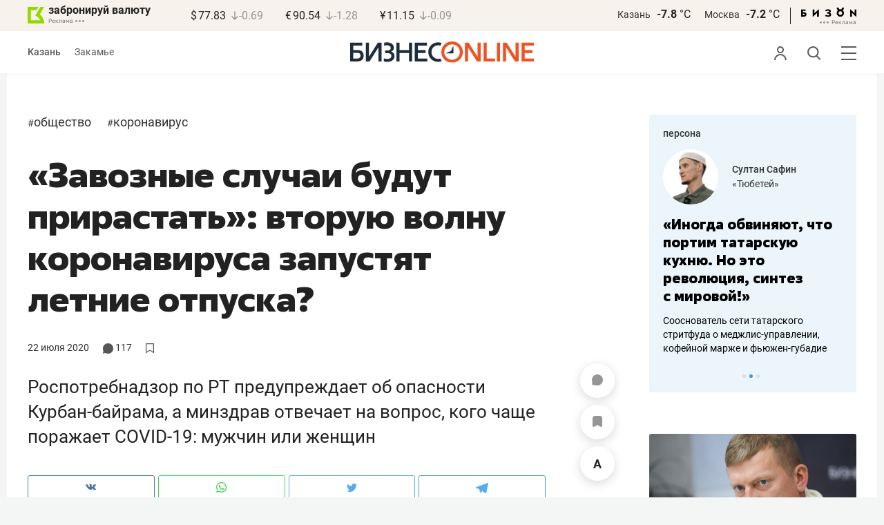

--- FILE ---
content_type: application/javascript
request_url: https://statix.business-gazeta.ru/js/s.min.js?v=140120261611
body_size: 69211
content:
function getCookie(e){let t=document.cookie.match(new RegExp("(?:^|; )"+e.replace(/([\.$?*|{}\(\)\[\]\\\/\+^])/g,"\\$1")+"=([^;]*)"));return t?decodeURIComponent(t[1]):void 0}function setCookie(e,t,n={}){if((n={path:"/",...n}).expires)if(n.expires instanceof Date)n.expires=n.expires.toUTCString();else{let e=new Date,t=new Date(e.getTime()+n.expires);n.expires=t.toUTCString()}let i=encodeURIComponent(e)+"="+encodeURIComponent(t);for(let e in n){i+="; "+e;let t=n[e];!0!==t&&(i+="="+t)}document.cookie=i}function deleteCookie(e){setCookie(e,"",{"max-age":-1})}!function(e,t){"use strict";"object"==typeof module&&"object"==typeof module.exports?module.exports=e.document?t(e,!0):function(e){if(!e.document)throw new Error("jQuery requires a window with a document");return t(e)}:t(e)}("undefined"!=typeof window?window:this,function(e,t){"use strict";var n=[],i=Object.getPrototypeOf,o=n.slice,r=n.flat?function(e){return n.flat.call(e)}:function(e){return n.concat.apply([],e)},a=n.push,s=n.indexOf,l={},c=l.toString,d=l.hasOwnProperty,u=d.toString,p=u.call(Object),f={},h=function(e){return"function"==typeof e&&"number"!=typeof e.nodeType},m=function(e){return null!=e&&e===e.window},g=e.document,v={type:!0,src:!0,nonce:!0,noModule:!0};function y(e,t,n){var i,o,r=(n=n||g).createElement("script");if(r.text=e,t)for(i in v)(o=t[i]||t.getAttribute&&t.getAttribute(i))&&r.setAttribute(i,o);n.head.appendChild(r).parentNode.removeChild(r)}function w(e){return null==e?e+"":"object"==typeof e||"function"==typeof e?l[c.call(e)]||"object":typeof e}var b="3.5.0",x=function(e,t){return new x.fn.init(e,t)};function k(e){var t=!!e&&"length"in e&&e.length,n=w(e);return!h(e)&&!m(e)&&("array"===n||0===t||"number"==typeof t&&0<t&&t-1 in e)}x.fn=x.prototype={jquery:b,constructor:x,length:0,toArray:function(){return o.call(this)},get:function(e){return null==e?o.call(this):e<0?this[e+this.length]:this[e]},pushStack:function(e){var t=x.merge(this.constructor(),e);return t.prevObject=this,t},each:function(e){return x.each(this,e)},map:function(e){return this.pushStack(x.map(this,function(t,n){return e.call(t,n,t)}))},slice:function(){return this.pushStack(o.apply(this,arguments))},first:function(){return this.eq(0)},last:function(){return this.eq(-1)},even:function(){return this.pushStack(x.grep(this,function(e,t){return(t+1)%2}))},odd:function(){return this.pushStack(x.grep(this,function(e,t){return t%2}))},eq:function(e){var t=this.length,n=+e+(e<0?t:0);return this.pushStack(0<=n&&n<t?[this[n]]:[])},end:function(){return this.prevObject||this.constructor()},push:a,sort:n.sort,splice:n.splice},x.extend=x.fn.extend=function(){var e,t,n,i,o,r,a=arguments[0]||{},s=1,l=arguments.length,c=!1;for("boolean"==typeof a&&(c=a,a=arguments[s]||{},s++),"object"==typeof a||h(a)||(a={}),s===l&&(a=this,s--);s<l;s++)if(null!=(e=arguments[s]))for(t in e)i=e[t],"__proto__"!==t&&a!==i&&(c&&i&&(x.isPlainObject(i)||(o=Array.isArray(i)))?(n=a[t],r=o&&!Array.isArray(n)?[]:o||x.isPlainObject(n)?n:{},o=!1,a[t]=x.extend(c,r,i)):void 0!==i&&(a[t]=i));return a},x.extend({expando:"jQuery"+(b+Math.random()).replace(/\D/g,""),isReady:!0,error:function(e){throw new Error(e)},noop:function(){},isPlainObject:function(e){var t,n;return!(!e||"[object Object]"!==c.call(e)||(t=i(e))&&("function"!=typeof(n=d.call(t,"constructor")&&t.constructor)||u.call(n)!==p))},isEmptyObject:function(e){var t;for(t in e)return!1;return!0},globalEval:function(e,t,n){y(e,{nonce:t&&t.nonce},n)},each:function(e,t){var n,i=0;if(k(e))for(n=e.length;i<n&&!1!==t.call(e[i],i,e[i]);i++);else for(i in e)if(!1===t.call(e[i],i,e[i]))break;return e},makeArray:function(e,t){var n=t||[];return null!=e&&(k(Object(e))?x.merge(n,"string"==typeof e?[e]:e):a.call(n,e)),n},inArray:function(e,t,n){return null==t?-1:s.call(t,e,n)},merge:function(e,t){for(var n=+t.length,i=0,o=e.length;i<n;i++)e[o++]=t[i];return e.length=o,e},grep:function(e,t,n){for(var i=[],o=0,r=e.length,a=!n;o<r;o++)!t(e[o],o)!==a&&i.push(e[o]);return i},map:function(e,t,n){var i,o,a=0,s=[];if(k(e))for(i=e.length;a<i;a++)null!=(o=t(e[a],a,n))&&s.push(o);else for(a in e)null!=(o=t(e[a],a,n))&&s.push(o);return r(s)},guid:1,support:f}),"function"==typeof Symbol&&(x.fn[Symbol.iterator]=n[Symbol.iterator]),x.each("Boolean Number String Function Array Date RegExp Object Error Symbol".split(" "),function(e,t){l["[object "+t+"]"]=t.toLowerCase()});var T=function(e){var t,n,i,o,r,a,s,l,c,d,u,p,f,h,m,g,v,y,w,b="sizzle"+1*new Date,x=e.document,k=0,T=0,C=le(),_=le(),S=le(),$=le(),A=function(e,t){return e===t&&(u=!0),0},E={}.hasOwnProperty,j=[],D=j.pop,O=j.push,L=j.push,P=j.slice,M=function(e,t){for(var n=0,i=e.length;n<i;n++)if(e[n]===t)return n;return-1},I="checked|selected|async|autofocus|autoplay|controls|defer|disabled|hidden|ismap|loop|multiple|open|readonly|required|scoped",N="[\\x20\\t\\r\\n\\f]",B="(?:\\\\[\\da-fA-F]{1,6}"+N+"?|\\\\[^\\r\\n\\f]|[\\w-]|[^\0-\\x7f])+",H="\\["+N+"*("+B+")(?:"+N+"*([*^$|!~]?=)"+N+"*(?:'((?:\\\\.|[^\\\\'])*)'|\"((?:\\\\.|[^\\\\\"])*)\"|("+B+"))|)"+N+"*\\]",R=":("+B+")(?:\\((('((?:\\\\.|[^\\\\'])*)'|\"((?:\\\\.|[^\\\\\"])*)\")|((?:\\\\.|[^\\\\()[\\]]|"+H+")*)|.*)\\)|)",q=new RegExp(N+"+","g"),F=new RegExp("^"+N+"+|((?:^|[^\\\\])(?:\\\\.)*)"+N+"+$","g"),z=new RegExp("^"+N+"*,"+N+"*"),U=new RegExp("^"+N+"*([>+~]|"+N+")"+N+"*"),W=new RegExp(N+"|>"),G=new RegExp(R),V=new RegExp("^"+B+"$"),X={ID:new RegExp("^#("+B+")"),CLASS:new RegExp("^\\.("+B+")"),TAG:new RegExp("^("+B+"|[*])"),ATTR:new RegExp("^"+H),PSEUDO:new RegExp("^"+R),CHILD:new RegExp("^:(only|first|last|nth|nth-last)-(child|of-type)(?:\\("+N+"*(even|odd|(([+-]|)(\\d*)n|)"+N+"*(?:([+-]|)"+N+"*(\\d+)|))"+N+"*\\)|)","i"),bool:new RegExp("^(?:"+I+")$","i"),needsContext:new RegExp("^"+N+"*[>+~]|:(even|odd|eq|gt|lt|nth|first|last)(?:\\("+N+"*((?:-\\d)?\\d*)"+N+"*\\)|)(?=[^-]|$)","i")},K=/HTML$/i,Y=/^(?:input|select|textarea|button)$/i,J=/^h\d$/i,Z=/^[^{]+\{\s*\[native \w/,Q=/^(?:#([\w-]+)|(\w+)|\.([\w-]+))$/,ee=/[+~]/,te=new RegExp("\\\\[\\da-fA-F]{1,6}"+N+"?|\\\\([^\\r\\n\\f])","g"),ne=function(e,t){var n="0x"+e.slice(1)-65536;return t||(n<0?String.fromCharCode(n+65536):String.fromCharCode(n>>10|55296,1023&n|56320))},ie=/([\0-\x1f\x7f]|^-?\d)|^-$|[^\0-\x1f\x7f-\uFFFF\w-]/g,oe=function(e,t){return t?"\0"===e?"�":e.slice(0,-1)+"\\"+e.charCodeAt(e.length-1).toString(16)+" ":"\\"+e},re=function(){p()},ae=be(function(e){return!0===e.disabled&&"fieldset"===e.nodeName.toLowerCase()},{dir:"parentNode",next:"legend"});try{L.apply(j=P.call(x.childNodes),x.childNodes),j[x.childNodes.length].nodeType}catch(t){L={apply:j.length?function(e,t){O.apply(e,P.call(t))}:function(e,t){for(var n=e.length,i=0;e[n++]=t[i++];);e.length=n-1}}}function se(e,t,i,o){var r,s,c,d,u,h,v,y=t&&t.ownerDocument,x=t?t.nodeType:9;if(i=i||[],"string"!=typeof e||!e||1!==x&&9!==x&&11!==x)return i;if(!o&&(p(t),t=t||f,m)){if(11!==x&&(u=Q.exec(e)))if(r=u[1]){if(9===x){if(!(c=t.getElementById(r)))return i;if(c.id===r)return i.push(c),i}else if(y&&(c=y.getElementById(r))&&w(t,c)&&c.id===r)return i.push(c),i}else{if(u[2])return L.apply(i,t.getElementsByTagName(e)),i;if((r=u[3])&&n.getElementsByClassName&&t.getElementsByClassName)return L.apply(i,t.getElementsByClassName(r)),i}if(n.qsa&&!$[e+" "]&&(!g||!g.test(e))&&(1!==x||"object"!==t.nodeName.toLowerCase())){if(v=e,y=t,1===x&&(W.test(e)||U.test(e))){for((y=ee.test(e)&&ve(t.parentNode)||t)===t&&n.scope||((d=t.getAttribute("id"))?d=d.replace(ie,oe):t.setAttribute("id",d=b)),s=(h=a(e)).length;s--;)h[s]=(d?"#"+d:":scope")+" "+we(h[s]);v=h.join(",")}try{return L.apply(i,y.querySelectorAll(v)),i}catch(t){$(e,!0)}finally{d===b&&t.removeAttribute("id")}}}return l(e.replace(F,"$1"),t,i,o)}function le(){var e=[];return function t(n,o){return e.push(n+" ")>i.cacheLength&&delete t[e.shift()],t[n+" "]=o}}function ce(e){return e[b]=!0,e}function de(e){var t=f.createElement("fieldset");try{return!!e(t)}catch(e){return!1}finally{t.parentNode&&t.parentNode.removeChild(t),t=null}}function ue(e,t){for(var n=e.split("|"),o=n.length;o--;)i.attrHandle[n[o]]=t}function pe(e,t){var n=t&&e,i=n&&1===e.nodeType&&1===t.nodeType&&e.sourceIndex-t.sourceIndex;if(i)return i;if(n)for(;n=n.nextSibling;)if(n===t)return-1;return e?1:-1}function fe(e){return function(t){return"input"===t.nodeName.toLowerCase()&&t.type===e}}function he(e){return function(t){var n=t.nodeName.toLowerCase();return("input"===n||"button"===n)&&t.type===e}}function me(e){return function(t){return"form"in t?t.parentNode&&!1===t.disabled?"label"in t?"label"in t.parentNode?t.parentNode.disabled===e:t.disabled===e:t.isDisabled===e||t.isDisabled!==!e&&ae(t)===e:t.disabled===e:"label"in t&&t.disabled===e}}function ge(e){return ce(function(t){return t=+t,ce(function(n,i){for(var o,r=e([],n.length,t),a=r.length;a--;)n[o=r[a]]&&(n[o]=!(i[o]=n[o]))})})}function ve(e){return e&&void 0!==e.getElementsByTagName&&e}for(t in n=se.support={},r=se.isXML=function(e){var t=e.namespaceURI,n=(e.ownerDocument||e).documentElement;return!K.test(t||n&&n.nodeName||"HTML")},p=se.setDocument=function(e){var t,o,a=e?e.ownerDocument||e:x;return a!=f&&9===a.nodeType&&a.documentElement&&(h=(f=a).documentElement,m=!r(f),x!=f&&(o=f.defaultView)&&o.top!==o&&(o.addEventListener?o.addEventListener("unload",re,!1):o.attachEvent&&o.attachEvent("onunload",re)),n.scope=de(function(e){return h.appendChild(e).appendChild(f.createElement("div")),void 0!==e.querySelectorAll&&!e.querySelectorAll(":scope fieldset div").length}),n.attributes=de(function(e){return e.className="i",!e.getAttribute("className")}),n.getElementsByTagName=de(function(e){return e.appendChild(f.createComment("")),!e.getElementsByTagName("*").length}),n.getElementsByClassName=Z.test(f.getElementsByClassName),n.getById=de(function(e){return h.appendChild(e).id=b,!f.getElementsByName||!f.getElementsByName(b).length}),n.getById?(i.filter.ID=function(e){var t=e.replace(te,ne);return function(e){return e.getAttribute("id")===t}},i.find.ID=function(e,t){if(void 0!==t.getElementById&&m){var n=t.getElementById(e);return n?[n]:[]}}):(i.filter.ID=function(e){var t=e.replace(te,ne);return function(e){var n=void 0!==e.getAttributeNode&&e.getAttributeNode("id");return n&&n.value===t}},i.find.ID=function(e,t){if(void 0!==t.getElementById&&m){var n,i,o,r=t.getElementById(e);if(r){if((n=r.getAttributeNode("id"))&&n.value===e)return[r];for(o=t.getElementsByName(e),i=0;r=o[i++];)if((n=r.getAttributeNode("id"))&&n.value===e)return[r]}return[]}}),i.find.TAG=n.getElementsByTagName?function(e,t){return void 0!==t.getElementsByTagName?t.getElementsByTagName(e):n.qsa?t.querySelectorAll(e):void 0}:function(e,t){var n,i=[],o=0,r=t.getElementsByTagName(e);if("*"===e){for(;n=r[o++];)1===n.nodeType&&i.push(n);return i}return r},i.find.CLASS=n.getElementsByClassName&&function(e,t){if(void 0!==t.getElementsByClassName&&m)return t.getElementsByClassName(e)},v=[],g=[],(n.qsa=Z.test(f.querySelectorAll))&&(de(function(e){var t;h.appendChild(e).innerHTML="<a id='"+b+"'></a><select id='"+b+"-\r\\' msallowcapture=''><option selected=''></option></select>",e.querySelectorAll("[msallowcapture^='']").length&&g.push("[*^$]="+N+"*(?:''|\"\")"),e.querySelectorAll("[selected]").length||g.push("\\["+N+"*(?:value|"+I+")"),e.querySelectorAll("[id~="+b+"-]").length||g.push("~="),(t=f.createElement("input")).setAttribute("name",""),e.appendChild(t),e.querySelectorAll("[name='']").length||g.push("\\["+N+"*name"+N+"*="+N+"*(?:''|\"\")"),e.querySelectorAll(":checked").length||g.push(":checked"),e.querySelectorAll("a#"+b+"+*").length||g.push(".#.+[+~]"),e.querySelectorAll("\\\f"),g.push("[\\r\\n\\f]")}),de(function(e){e.innerHTML="<a href='' disabled='disabled'></a><select disabled='disabled'><option/></select>";var t=f.createElement("input");t.setAttribute("type","hidden"),e.appendChild(t).setAttribute("name","D"),e.querySelectorAll("[name=d]").length&&g.push("name"+N+"*[*^$|!~]?="),2!==e.querySelectorAll(":enabled").length&&g.push(":enabled",":disabled"),h.appendChild(e).disabled=!0,2!==e.querySelectorAll(":disabled").length&&g.push(":enabled",":disabled"),e.querySelectorAll("*,:x"),g.push(",.*:")})),(n.matchesSelector=Z.test(y=h.matches||h.webkitMatchesSelector||h.mozMatchesSelector||h.oMatchesSelector||h.msMatchesSelector))&&de(function(e){n.disconnectedMatch=y.call(e,"*"),y.call(e,"[s!='']:x"),v.push("!=",R)}),g=g.length&&new RegExp(g.join("|")),v=v.length&&new RegExp(v.join("|")),t=Z.test(h.compareDocumentPosition),w=t||Z.test(h.contains)?function(e,t){var n=9===e.nodeType?e.documentElement:e,i=t&&t.parentNode;return e===i||!(!i||1!==i.nodeType||!(n.contains?n.contains(i):e.compareDocumentPosition&&16&e.compareDocumentPosition(i)))}:function(e,t){if(t)for(;t=t.parentNode;)if(t===e)return!0;return!1},A=t?function(e,t){if(e===t)return u=!0,0;var i=!e.compareDocumentPosition-!t.compareDocumentPosition;return i||(1&(i=(e.ownerDocument||e)==(t.ownerDocument||t)?e.compareDocumentPosition(t):1)||!n.sortDetached&&t.compareDocumentPosition(e)===i?e==f||e.ownerDocument==x&&w(x,e)?-1:t==f||t.ownerDocument==x&&w(x,t)?1:d?M(d,e)-M(d,t):0:4&i?-1:1)}:function(e,t){if(e===t)return u=!0,0;var n,i=0,o=e.parentNode,r=t.parentNode,a=[e],s=[t];if(!o||!r)return e==f?-1:t==f?1:o?-1:r?1:d?M(d,e)-M(d,t):0;if(o===r)return pe(e,t);for(n=e;n=n.parentNode;)a.unshift(n);for(n=t;n=n.parentNode;)s.unshift(n);for(;a[i]===s[i];)i++;return i?pe(a[i],s[i]):a[i]==x?-1:s[i]==x?1:0}),f},se.matches=function(e,t){return se(e,null,null,t)},se.matchesSelector=function(e,t){if(p(e),n.matchesSelector&&m&&!$[t+" "]&&(!v||!v.test(t))&&(!g||!g.test(t)))try{var i=y.call(e,t);if(i||n.disconnectedMatch||e.document&&11!==e.document.nodeType)return i}catch(e){$(t,!0)}return 0<se(t,f,null,[e]).length},se.contains=function(e,t){return(e.ownerDocument||e)!=f&&p(e),w(e,t)},se.attr=function(e,t){(e.ownerDocument||e)!=f&&p(e);var o=i.attrHandle[t.toLowerCase()],r=o&&E.call(i.attrHandle,t.toLowerCase())?o(e,t,!m):void 0;return void 0!==r?r:n.attributes||!m?e.getAttribute(t):(r=e.getAttributeNode(t))&&r.specified?r.value:null},se.escape=function(e){return(e+"").replace(ie,oe)},se.error=function(e){throw new Error("Syntax error, unrecognized expression: "+e)},se.uniqueSort=function(e){var t,i=[],o=0,r=0;if(u=!n.detectDuplicates,d=!n.sortStable&&e.slice(0),e.sort(A),u){for(;t=e[r++];)t===e[r]&&(o=i.push(r));for(;o--;)e.splice(i[o],1)}return d=null,e},o=se.getText=function(e){var t,n="",i=0,r=e.nodeType;if(r){if(1===r||9===r||11===r){if("string"==typeof e.textContent)return e.textContent;for(e=e.firstChild;e;e=e.nextSibling)n+=o(e)}else if(3===r||4===r)return e.nodeValue}else for(;t=e[i++];)n+=o(t);return n},(i=se.selectors={cacheLength:50,createPseudo:ce,match:X,attrHandle:{},find:{},relative:{">":{dir:"parentNode",first:!0}," ":{dir:"parentNode"},"+":{dir:"previousSibling",first:!0},"~":{dir:"previousSibling"}},preFilter:{ATTR:function(e){return e[1]=e[1].replace(te,ne),e[3]=(e[3]||e[4]||e[5]||"").replace(te,ne),"~="===e[2]&&(e[3]=" "+e[3]+" "),e.slice(0,4)},CHILD:function(e){return e[1]=e[1].toLowerCase(),"nth"===e[1].slice(0,3)?(e[3]||se.error(e[0]),e[4]=+(e[4]?e[5]+(e[6]||1):2*("even"===e[3]||"odd"===e[3])),e[5]=+(e[7]+e[8]||"odd"===e[3])):e[3]&&se.error(e[0]),e},PSEUDO:function(e){var t,n=!e[6]&&e[2];return X.CHILD.test(e[0])?null:(e[3]?e[2]=e[4]||e[5]||"":n&&G.test(n)&&(t=a(n,!0))&&(t=n.indexOf(")",n.length-t)-n.length)&&(e[0]=e[0].slice(0,t),e[2]=n.slice(0,t)),e.slice(0,3))}},filter:{TAG:function(e){var t=e.replace(te,ne).toLowerCase();return"*"===e?function(){return!0}:function(e){return e.nodeName&&e.nodeName.toLowerCase()===t}},CLASS:function(e){var t=C[e+" "];return t||(t=new RegExp("(^|"+N+")"+e+"("+N+"|$)"))&&C(e,function(e){return t.test("string"==typeof e.className&&e.className||void 0!==e.getAttribute&&e.getAttribute("class")||"")})},ATTR:function(e,t,n){return function(i){var o=se.attr(i,e);return null==o?"!="===t:!t||(o+="","="===t?o===n:"!="===t?o!==n:"^="===t?n&&0===o.indexOf(n):"*="===t?n&&-1<o.indexOf(n):"$="===t?n&&o.slice(-n.length)===n:"~="===t?-1<(" "+o.replace(q," ")+" ").indexOf(n):"|="===t&&(o===n||o.slice(0,n.length+1)===n+"-"))}},CHILD:function(e,t,n,i,o){var r="nth"!==e.slice(0,3),a="last"!==e.slice(-4),s="of-type"===t;return 1===i&&0===o?function(e){return!!e.parentNode}:function(t,n,l){var c,d,u,p,f,h,m=r!==a?"nextSibling":"previousSibling",g=t.parentNode,v=s&&t.nodeName.toLowerCase(),y=!l&&!s,w=!1;if(g){if(r){for(;m;){for(p=t;p=p[m];)if(s?p.nodeName.toLowerCase()===v:1===p.nodeType)return!1;h=m="only"===e&&!h&&"nextSibling"}return!0}if(h=[a?g.firstChild:g.lastChild],a&&y){for(w=(f=(c=(d=(u=(p=g)[b]||(p[b]={}))[p.uniqueID]||(u[p.uniqueID]={}))[e]||[])[0]===k&&c[1])&&c[2],p=f&&g.childNodes[f];p=++f&&p&&p[m]||(w=f=0)||h.pop();)if(1===p.nodeType&&++w&&p===t){d[e]=[k,f,w];break}}else if(y&&(w=f=(c=(d=(u=(p=t)[b]||(p[b]={}))[p.uniqueID]||(u[p.uniqueID]={}))[e]||[])[0]===k&&c[1]),!1===w)for(;(p=++f&&p&&p[m]||(w=f=0)||h.pop())&&((s?p.nodeName.toLowerCase()!==v:1!==p.nodeType)||!++w||(y&&((d=(u=p[b]||(p[b]={}))[p.uniqueID]||(u[p.uniqueID]={}))[e]=[k,w]),p!==t)););return(w-=o)===i||w%i==0&&0<=w/i}}},PSEUDO:function(e,t){var n,o=i.pseudos[e]||i.setFilters[e.toLowerCase()]||se.error("unsupported pseudo: "+e);return o[b]?o(t):1<o.length?(n=[e,e,"",t],i.setFilters.hasOwnProperty(e.toLowerCase())?ce(function(e,n){for(var i,r=o(e,t),a=r.length;a--;)e[i=M(e,r[a])]=!(n[i]=r[a])}):function(e){return o(e,0,n)}):o}},pseudos:{not:ce(function(e){var t=[],n=[],i=s(e.replace(F,"$1"));return i[b]?ce(function(e,t,n,o){for(var r,a=i(e,null,o,[]),s=e.length;s--;)(r=a[s])&&(e[s]=!(t[s]=r))}):function(e,o,r){return t[0]=e,i(t,null,r,n),t[0]=null,!n.pop()}}),has:ce(function(e){return function(t){return 0<se(e,t).length}}),contains:ce(function(e){return e=e.replace(te,ne),function(t){return-1<(t.textContent||o(t)).indexOf(e)}}),lang:ce(function(e){return V.test(e||"")||se.error("unsupported lang: "+e),e=e.replace(te,ne).toLowerCase(),function(t){var n;do{if(n=m?t.lang:t.getAttribute("xml:lang")||t.getAttribute("lang"))return(n=n.toLowerCase())===e||0===n.indexOf(e+"-")}while((t=t.parentNode)&&1===t.nodeType);return!1}}),target:function(t){var n=e.location&&e.location.hash;return n&&n.slice(1)===t.id},root:function(e){return e===h},focus:function(e){return e===f.activeElement&&(!f.hasFocus||f.hasFocus())&&!!(e.type||e.href||~e.tabIndex)},enabled:me(!1),disabled:me(!0),checked:function(e){var t=e.nodeName.toLowerCase();return"input"===t&&!!e.checked||"option"===t&&!!e.selected},selected:function(e){return e.parentNode&&e.parentNode.selectedIndex,!0===e.selected},empty:function(e){for(e=e.firstChild;e;e=e.nextSibling)if(e.nodeType<6)return!1;return!0},parent:function(e){return!i.pseudos.empty(e)},header:function(e){return J.test(e.nodeName)},input:function(e){return Y.test(e.nodeName)},button:function(e){var t=e.nodeName.toLowerCase();return"input"===t&&"button"===e.type||"button"===t},text:function(e){var t;return"input"===e.nodeName.toLowerCase()&&"text"===e.type&&(null==(t=e.getAttribute("type"))||"text"===t.toLowerCase())},first:ge(function(){return[0]}),last:ge(function(e,t){return[t-1]}),eq:ge(function(e,t,n){return[n<0?n+t:n]}),even:ge(function(e,t){for(var n=0;n<t;n+=2)e.push(n);return e}),odd:ge(function(e,t){for(var n=1;n<t;n+=2)e.push(n);return e}),lt:ge(function(e,t,n){for(var i=n<0?n+t:t<n?t:n;0<=--i;)e.push(i);return e}),gt:ge(function(e,t,n){for(var i=n<0?n+t:n;++i<t;)e.push(i);return e})}}).pseudos.nth=i.pseudos.eq,{radio:!0,checkbox:!0,file:!0,password:!0,image:!0})i.pseudos[t]=fe(t);for(t in{submit:!0,reset:!0})i.pseudos[t]=he(t);function ye(){}function we(e){for(var t=0,n=e.length,i="";t<n;t++)i+=e[t].value;return i}function be(e,t,n){var i=t.dir,o=t.next,r=o||i,a=n&&"parentNode"===r,s=T++;return t.first?function(t,n,o){for(;t=t[i];)if(1===t.nodeType||a)return e(t,n,o);return!1}:function(t,n,l){var c,d,u,p=[k,s];if(l){for(;t=t[i];)if((1===t.nodeType||a)&&e(t,n,l))return!0}else for(;t=t[i];)if(1===t.nodeType||a)if(d=(u=t[b]||(t[b]={}))[t.uniqueID]||(u[t.uniqueID]={}),o&&o===t.nodeName.toLowerCase())t=t[i]||t;else{if((c=d[r])&&c[0]===k&&c[1]===s)return p[2]=c[2];if((d[r]=p)[2]=e(t,n,l))return!0}return!1}}function xe(e){return 1<e.length?function(t,n,i){for(var o=e.length;o--;)if(!e[o](t,n,i))return!1;return!0}:e[0]}function ke(e,t,n,i,o){for(var r,a=[],s=0,l=e.length,c=null!=t;s<l;s++)(r=e[s])&&(n&&!n(r,i,o)||(a.push(r),c&&t.push(s)));return a}function Te(e,t,n,i,o,r){return i&&!i[b]&&(i=Te(i)),o&&!o[b]&&(o=Te(o,r)),ce(function(r,a,s,l){var c,d,u,p=[],f=[],h=a.length,m=r||function(e,t,n){for(var i=0,o=t.length;i<o;i++)se(e,t[i],n);return n}(t||"*",s.nodeType?[s]:s,[]),g=!e||!r&&t?m:ke(m,p,e,s,l),v=n?o||(r?e:h||i)?[]:a:g;if(n&&n(g,v,s,l),i)for(c=ke(v,f),i(c,[],s,l),d=c.length;d--;)(u=c[d])&&(v[f[d]]=!(g[f[d]]=u));if(r){if(o||e){if(o){for(c=[],d=v.length;d--;)(u=v[d])&&c.push(g[d]=u);o(null,v=[],c,l)}for(d=v.length;d--;)(u=v[d])&&-1<(c=o?M(r,u):p[d])&&(r[c]=!(a[c]=u))}}else v=ke(v===a?v.splice(h,v.length):v),o?o(null,a,v,l):L.apply(a,v)})}function Ce(e){for(var t,n,o,r=e.length,a=i.relative[e[0].type],s=a||i.relative[" "],l=a?1:0,d=be(function(e){return e===t},s,!0),u=be(function(e){return-1<M(t,e)},s,!0),p=[function(e,n,i){var o=!a&&(i||n!==c)||((t=n).nodeType?d(e,n,i):u(e,n,i));return t=null,o}];l<r;l++)if(n=i.relative[e[l].type])p=[be(xe(p),n)];else{if((n=i.filter[e[l].type].apply(null,e[l].matches))[b]){for(o=++l;o<r&&!i.relative[e[o].type];o++);return Te(1<l&&xe(p),1<l&&we(e.slice(0,l-1).concat({value:" "===e[l-2].type?"*":""})).replace(F,"$1"),n,l<o&&Ce(e.slice(l,o)),o<r&&Ce(e=e.slice(o)),o<r&&we(e))}p.push(n)}return xe(p)}return ye.prototype=i.filters=i.pseudos,i.setFilters=new ye,a=se.tokenize=function(e,t){var n,o,r,a,s,l,c,d=_[e+" "];if(d)return t?0:d.slice(0);for(s=e,l=[],c=i.preFilter;s;){for(a in n&&!(o=z.exec(s))||(o&&(s=s.slice(o[0].length)||s),l.push(r=[])),n=!1,(o=U.exec(s))&&(n=o.shift(),r.push({value:n,type:o[0].replace(F," ")}),s=s.slice(n.length)),i.filter)!(o=X[a].exec(s))||c[a]&&!(o=c[a](o))||(n=o.shift(),r.push({value:n,type:a,matches:o}),s=s.slice(n.length));if(!n)break}return t?s.length:s?se.error(e):_(e,l).slice(0)},s=se.compile=function(e,t){var n,o,r,s,l,d,u=[],h=[],g=S[e+" "];if(!g){for(t||(t=a(e)),n=t.length;n--;)(g=Ce(t[n]))[b]?u.push(g):h.push(g);(g=S(e,(o=h,s=0<(r=u).length,l=0<o.length,d=function(e,t,n,a,d){var u,h,g,v=0,y="0",w=e&&[],b=[],x=c,T=e||l&&i.find.TAG("*",d),C=k+=null==x?1:Math.random()||.1,_=T.length;for(d&&(c=t==f||t||d);y!==_&&null!=(u=T[y]);y++){if(l&&u){for(h=0,t||u.ownerDocument==f||(p(u),n=!m);g=o[h++];)if(g(u,t||f,n)){a.push(u);break}d&&(k=C)}s&&((u=!g&&u)&&v--,e&&w.push(u))}if(v+=y,s&&y!==v){for(h=0;g=r[h++];)g(w,b,t,n);if(e){if(0<v)for(;y--;)w[y]||b[y]||(b[y]=D.call(a));b=ke(b)}L.apply(a,b),d&&!e&&0<b.length&&1<v+r.length&&se.uniqueSort(a)}return d&&(k=C,c=x),w},s?ce(d):d))).selector=e}return g},l=se.select=function(e,t,n,o){var r,l,c,d,u,p="function"==typeof e&&e,f=!o&&a(e=p.selector||e);if(n=n||[],1===f.length){if(2<(l=f[0]=f[0].slice(0)).length&&"ID"===(c=l[0]).type&&9===t.nodeType&&m&&i.relative[l[1].type]){if(!(t=(i.find.ID(c.matches[0].replace(te,ne),t)||[])[0]))return n;p&&(t=t.parentNode),e=e.slice(l.shift().value.length)}for(r=X.needsContext.test(e)?0:l.length;r--&&(c=l[r],!i.relative[d=c.type]);)if((u=i.find[d])&&(o=u(c.matches[0].replace(te,ne),ee.test(l[0].type)&&ve(t.parentNode)||t))){if(l.splice(r,1),!(e=o.length&&we(l)))return L.apply(n,o),n;break}}return(p||s(e,f))(o,t,!m,n,!t||ee.test(e)&&ve(t.parentNode)||t),n},n.sortStable=b.split("").sort(A).join("")===b,n.detectDuplicates=!!u,p(),n.sortDetached=de(function(e){return 1&e.compareDocumentPosition(f.createElement("fieldset"))}),de(function(e){return e.innerHTML="<a href='#'></a>","#"===e.firstChild.getAttribute("href")})||ue("type|href|height|width",function(e,t,n){if(!n)return e.getAttribute(t,"type"===t.toLowerCase()?1:2)}),n.attributes&&de(function(e){return e.innerHTML="<input/>",e.firstChild.setAttribute("value",""),""===e.firstChild.getAttribute("value")})||ue("value",function(e,t,n){if(!n&&"input"===e.nodeName.toLowerCase())return e.defaultValue}),de(function(e){return null==e.getAttribute("disabled")})||ue(I,function(e,t,n){var i;if(!n)return!0===e[t]?t.toLowerCase():(i=e.getAttributeNode(t))&&i.specified?i.value:null}),se}(e);x.find=T,x.expr=T.selectors,x.expr[":"]=x.expr.pseudos,x.uniqueSort=x.unique=T.uniqueSort,x.text=T.getText,x.isXMLDoc=T.isXML,x.contains=T.contains,x.escapeSelector=T.escape;var C=function(e,t,n){for(var i=[],o=void 0!==n;(e=e[t])&&9!==e.nodeType;)if(1===e.nodeType){if(o&&x(e).is(n))break;i.push(e)}return i},_=function(e,t){for(var n=[];e;e=e.nextSibling)1===e.nodeType&&e!==t&&n.push(e);return n},S=x.expr.match.needsContext;function $(e,t){return e.nodeName&&e.nodeName.toLowerCase()===t.toLowerCase()}var A=/^<([a-z][^\/\0>:\x20\t\r\n\f]*)[\x20\t\r\n\f]*\/?>(?:<\/\1>|)$/i;function E(e,t,n){return h(t)?x.grep(e,function(e,i){return!!t.call(e,i,e)!==n}):t.nodeType?x.grep(e,function(e){return e===t!==n}):"string"!=typeof t?x.grep(e,function(e){return-1<s.call(t,e)!==n}):x.filter(t,e,n)}x.filter=function(e,t,n){var i=t[0];return n&&(e=":not("+e+")"),1===t.length&&1===i.nodeType?x.find.matchesSelector(i,e)?[i]:[]:x.find.matches(e,x.grep(t,function(e){return 1===e.nodeType}))},x.fn.extend({find:function(e){var t,n,i=this.length,o=this;if("string"!=typeof e)return this.pushStack(x(e).filter(function(){for(t=0;t<i;t++)if(x.contains(o[t],this))return!0}));for(n=this.pushStack([]),t=0;t<i;t++)x.find(e,o[t],n);return 1<i?x.uniqueSort(n):n},filter:function(e){return this.pushStack(E(this,e||[],!1))},not:function(e){return this.pushStack(E(this,e||[],!0))},is:function(e){return!!E(this,"string"==typeof e&&S.test(e)?x(e):e||[],!1).length}});var j,D=/^(?:\s*(<[\w\W]+>)[^>]*|#([\w-]+))$/;(x.fn.init=function(e,t,n){var i,o;if(!e)return this;if(n=n||j,"string"==typeof e){if(!(i="<"===e[0]&&">"===e[e.length-1]&&3<=e.length?[null,e,null]:D.exec(e))||!i[1]&&t)return!t||t.jquery?(t||n).find(e):this.constructor(t).find(e);if(i[1]){if(t=t instanceof x?t[0]:t,x.merge(this,x.parseHTML(i[1],t&&t.nodeType?t.ownerDocument||t:g,!0)),A.test(i[1])&&x.isPlainObject(t))for(i in t)h(this[i])?this[i](t[i]):this.attr(i,t[i]);return this}return(o=g.getElementById(i[2]))&&(this[0]=o,this.length=1),this}return e.nodeType?(this[0]=e,this.length=1,this):h(e)?void 0!==n.ready?n.ready(e):e(x):x.makeArray(e,this)}).prototype=x.fn,j=x(g);var O=/^(?:parents|prev(?:Until|All))/,L={children:!0,contents:!0,next:!0,prev:!0};function P(e,t){for(;(e=e[t])&&1!==e.nodeType;);return e}x.fn.extend({has:function(e){var t=x(e,this),n=t.length;return this.filter(function(){for(var e=0;e<n;e++)if(x.contains(this,t[e]))return!0})},closest:function(e,t){var n,i=0,o=this.length,r=[],a="string"!=typeof e&&x(e);if(!S.test(e))for(;i<o;i++)for(n=this[i];n&&n!==t;n=n.parentNode)if(n.nodeType<11&&(a?-1<a.index(n):1===n.nodeType&&x.find.matchesSelector(n,e))){r.push(n);break}return this.pushStack(1<r.length?x.uniqueSort(r):r)},index:function(e){return e?"string"==typeof e?s.call(x(e),this[0]):s.call(this,e.jquery?e[0]:e):this[0]&&this[0].parentNode?this.first().prevAll().length:-1},add:function(e,t){return this.pushStack(x.uniqueSort(x.merge(this.get(),x(e,t))))},addBack:function(e){return this.add(null==e?this.prevObject:this.prevObject.filter(e))}}),x.each({parent:function(e){var t=e.parentNode;return t&&11!==t.nodeType?t:null},parents:function(e){return C(e,"parentNode")},parentsUntil:function(e,t,n){return C(e,"parentNode",n)},next:function(e){return P(e,"nextSibling")},prev:function(e){return P(e,"previousSibling")},nextAll:function(e){return C(e,"nextSibling")},prevAll:function(e){return C(e,"previousSibling")},nextUntil:function(e,t,n){return C(e,"nextSibling",n)},prevUntil:function(e,t,n){return C(e,"previousSibling",n)},siblings:function(e){return _((e.parentNode||{}).firstChild,e)},children:function(e){return _(e.firstChild)},contents:function(e){return null!=e.contentDocument&&i(e.contentDocument)?e.contentDocument:($(e,"template")&&(e=e.content||e),x.merge([],e.childNodes))}},function(e,t){x.fn[e]=function(n,i){var o=x.map(this,t,n);return"Until"!==e.slice(-5)&&(i=n),i&&"string"==typeof i&&(o=x.filter(i,o)),1<this.length&&(L[e]||x.uniqueSort(o),O.test(e)&&o.reverse()),this.pushStack(o)}});var M=/[^\x20\t\r\n\f]+/g;function I(e){return e}function N(e){throw e}function B(e,t,n,i){var o;try{e&&h(o=e.promise)?o.call(e).done(t).fail(n):e&&h(o=e.then)?o.call(e,t,n):t.apply(void 0,[e].slice(i))}catch(e){n.apply(void 0,[e])}}x.Callbacks=function(e){var t,n;e="string"==typeof e?(t=e,n={},x.each(t.match(M)||[],function(e,t){n[t]=!0}),n):x.extend({},e);var i,o,r,a,s=[],l=[],c=-1,d=function(){for(a=a||e.once,r=i=!0;l.length;c=-1)for(o=l.shift();++c<s.length;)!1===s[c].apply(o[0],o[1])&&e.stopOnFalse&&(c=s.length,o=!1);e.memory||(o=!1),i=!1,a&&(s=o?[]:"")},u={add:function(){return s&&(o&&!i&&(c=s.length-1,l.push(o)),function t(n){x.each(n,function(n,i){h(i)?e.unique&&u.has(i)||s.push(i):i&&i.length&&"string"!==w(i)&&t(i)})}(arguments),o&&!i&&d()),this},remove:function(){return x.each(arguments,function(e,t){for(var n;-1<(n=x.inArray(t,s,n));)s.splice(n,1),n<=c&&c--}),this},has:function(e){return e?-1<x.inArray(e,s):0<s.length},empty:function(){return s&&(s=[]),this},disable:function(){return a=l=[],s=o="",this},disabled:function(){return!s},lock:function(){return a=l=[],o||i||(s=o=""),this},locked:function(){return!!a},fireWith:function(e,t){return a||(t=[e,(t=t||[]).slice?t.slice():t],l.push(t),i||d()),this},fire:function(){return u.fireWith(this,arguments),this},fired:function(){return!!r}};return u},x.extend({Deferred:function(t){var n=[["notify","progress",x.Callbacks("memory"),x.Callbacks("memory"),2],["resolve","done",x.Callbacks("once memory"),x.Callbacks("once memory"),0,"resolved"],["reject","fail",x.Callbacks("once memory"),x.Callbacks("once memory"),1,"rejected"]],i="pending",o={state:function(){return i},always:function(){return r.done(arguments).fail(arguments),this},catch:function(e){return o.then(null,e)},pipe:function(){var e=arguments;return x.Deferred(function(t){x.each(n,function(n,i){var o=h(e[i[4]])&&e[i[4]];r[i[1]](function(){var e=o&&o.apply(this,arguments);e&&h(e.promise)?e.promise().progress(t.notify).done(t.resolve).fail(t.reject):t[i[0]+"With"](this,o?[e]:arguments)})}),e=null}).promise()},then:function(t,i,o){var r=0;function a(t,n,i,o){return function(){var s=this,l=arguments,c=function(){var e,c;if(!(t<r)){if((e=i.apply(s,l))===n.promise())throw new TypeError("Thenable self-resolution");c=e&&("object"==typeof e||"function"==typeof e)&&e.then,h(c)?o?c.call(e,a(r,n,I,o),a(r,n,N,o)):(r++,c.call(e,a(r,n,I,o),a(r,n,N,o),a(r,n,I,n.notifyWith))):(i!==I&&(s=void 0,l=[e]),(o||n.resolveWith)(s,l))}},d=o?c:function(){try{c()}catch(e){x.Deferred.exceptionHook&&x.Deferred.exceptionHook(e,d.stackTrace),r<=t+1&&(i!==N&&(s=void 0,l=[e]),n.rejectWith(s,l))}};t?d():(x.Deferred.getStackHook&&(d.stackTrace=x.Deferred.getStackHook()),e.setTimeout(d))}}return x.Deferred(function(e){n[0][3].add(a(0,e,h(o)?o:I,e.notifyWith)),n[1][3].add(a(0,e,h(t)?t:I)),n[2][3].add(a(0,e,h(i)?i:N))}).promise()},promise:function(e){return null!=e?x.extend(e,o):o}},r={};return x.each(n,function(e,t){var a=t[2],s=t[5];o[t[1]]=a.add,s&&a.add(function(){i=s},n[3-e][2].disable,n[3-e][3].disable,n[0][2].lock,n[0][3].lock),a.add(t[3].fire),r[t[0]]=function(){return r[t[0]+"With"](this===r?void 0:this,arguments),this},r[t[0]+"With"]=a.fireWith}),o.promise(r),t&&t.call(r,r),r},when:function(e){var t=arguments.length,n=t,i=Array(n),r=o.call(arguments),a=x.Deferred(),s=function(e){return function(n){i[e]=this,r[e]=1<arguments.length?o.call(arguments):n,--t||a.resolveWith(i,r)}};if(t<=1&&(B(e,a.done(s(n)).resolve,a.reject,!t),"pending"===a.state()||h(r[n]&&r[n].then)))return a.then();for(;n--;)B(r[n],s(n),a.reject);return a.promise()}});var H=/^(Eval|Internal|Range|Reference|Syntax|Type|URI)Error$/;x.Deferred.exceptionHook=function(t,n){e.console&&e.console.warn&&t&&H.test(t.name)&&e.console.warn("jQuery.Deferred exception: "+t.message,t.stack,n)},x.readyException=function(t){e.setTimeout(function(){throw t})};var R=x.Deferred();function q(){g.removeEventListener("DOMContentLoaded",q),e.removeEventListener("load",q),x.ready()}x.fn.ready=function(e){return R.then(e).catch(function(e){x.readyException(e)}),this},x.extend({isReady:!1,readyWait:1,ready:function(e){(!0===e?--x.readyWait:x.isReady)||(x.isReady=!0)!==e&&0<--x.readyWait||R.resolveWith(g,[x])}}),x.ready.then=R.then,"complete"===g.readyState||"loading"!==g.readyState&&!g.documentElement.doScroll?e.setTimeout(x.ready):(g.addEventListener("DOMContentLoaded",q),e.addEventListener("load",q));var F=function(e,t,n,i,o,r,a){var s=0,l=e.length,c=null==n;if("object"===w(n))for(s in o=!0,n)F(e,t,s,n[s],!0,r,a);else if(void 0!==i&&(o=!0,h(i)||(a=!0),c&&(a?(t.call(e,i),t=null):(c=t,t=function(e,t,n){return c.call(x(e),n)})),t))for(;s<l;s++)t(e[s],n,a?i:i.call(e[s],s,t(e[s],n)));return o?e:c?t.call(e):l?t(e[0],n):r},z=/^-ms-/,U=/-([a-z])/g;function W(e,t){return t.toUpperCase()}function G(e){return e.replace(z,"ms-").replace(U,W)}var V=function(e){return 1===e.nodeType||9===e.nodeType||!+e.nodeType};function X(){this.expando=x.expando+X.uid++}X.uid=1,X.prototype={cache:function(e){var t=e[this.expando];return t||(t=Object.create(null),V(e)&&(e.nodeType?e[this.expando]=t:Object.defineProperty(e,this.expando,{value:t,configurable:!0}))),t},set:function(e,t,n){var i,o=this.cache(e);if("string"==typeof t)o[G(t)]=n;else for(i in t)o[G(i)]=t[i];return o},get:function(e,t){return void 0===t?this.cache(e):e[this.expando]&&e[this.expando][G(t)]},access:function(e,t,n){return void 0===t||t&&"string"==typeof t&&void 0===n?this.get(e,t):(this.set(e,t,n),void 0!==n?n:t)},remove:function(e,t){var n,i=e[this.expando];if(void 0!==i){if(void 0!==t){n=(t=Array.isArray(t)?t.map(G):(t=G(t))in i?[t]:t.match(M)||[]).length;for(;n--;)delete i[t[n]]}(void 0===t||x.isEmptyObject(i))&&(e.nodeType?e[this.expando]=void 0:delete e[this.expando])}},hasData:function(e){var t=e[this.expando];return void 0!==t&&!x.isEmptyObject(t)}};var K=new X,Y=new X,J=/^(?:\{[\w\W]*\}|\[[\w\W]*\])$/,Z=/[A-Z]/g;function Q(e,t,n){var i,o;if(void 0===n&&1===e.nodeType)if(i="data-"+t.replace(Z,"-$&").toLowerCase(),"string"==typeof(n=e.getAttribute(i))){try{n="true"===(o=n)||"false"!==o&&("null"===o?null:o===+o+""?+o:J.test(o)?JSON.parse(o):o)}catch(e){}Y.set(e,t,n)}else n=void 0;return n}x.extend({hasData:function(e){return Y.hasData(e)||K.hasData(e)},data:function(e,t,n){return Y.access(e,t,n)},removeData:function(e,t){Y.remove(e,t)},_data:function(e,t,n){return K.access(e,t,n)},_removeData:function(e,t){K.remove(e,t)}}),x.fn.extend({data:function(e,t){var n,i,o,r=this[0],a=r&&r.attributes;if(void 0===e){if(this.length&&(o=Y.get(r),1===r.nodeType&&!K.get(r,"hasDataAttrs"))){for(n=a.length;n--;)a[n]&&0===(i=a[n].name).indexOf("data-")&&(i=G(i.slice(5)),Q(r,i,o[i]));K.set(r,"hasDataAttrs",!0)}return o}return"object"==typeof e?this.each(function(){Y.set(this,e)}):F(this,function(t){var n;if(r&&void 0===t)return void 0!==(n=Y.get(r,e))?n:void 0!==(n=Q(r,e))?n:void 0;this.each(function(){Y.set(this,e,t)})},null,t,1<arguments.length,null,!0)},removeData:function(e){return this.each(function(){Y.remove(this,e)})}}),x.extend({queue:function(e,t,n){var i;if(e)return t=(t||"fx")+"queue",i=K.get(e,t),n&&(!i||Array.isArray(n)?i=K.access(e,t,x.makeArray(n)):i.push(n)),i||[]},dequeue:function(e,t){t=t||"fx";var n=x.queue(e,t),i=n.length,o=n.shift(),r=x._queueHooks(e,t);"inprogress"===o&&(o=n.shift(),i--),o&&("fx"===t&&n.unshift("inprogress"),delete r.stop,o.call(e,function(){x.dequeue(e,t)},r)),!i&&r&&r.empty.fire()},_queueHooks:function(e,t){var n=t+"queueHooks";return K.get(e,n)||K.access(e,n,{empty:x.Callbacks("once memory").add(function(){K.remove(e,[t+"queue",n])})})}}),x.fn.extend({queue:function(e,t){var n=2;return"string"!=typeof e&&(t=e,e="fx",n--),arguments.length<n?x.queue(this[0],e):void 0===t?this:this.each(function(){var n=x.queue(this,e,t);x._queueHooks(this,e),"fx"===e&&"inprogress"!==n[0]&&x.dequeue(this,e)})},dequeue:function(e){return this.each(function(){x.dequeue(this,e)})},clearQueue:function(e){return this.queue(e||"fx",[])},promise:function(e,t){var n,i=1,o=x.Deferred(),r=this,a=this.length,s=function(){--i||o.resolveWith(r,[r])};for("string"!=typeof e&&(t=e,e=void 0),e=e||"fx";a--;)(n=K.get(r[a],e+"queueHooks"))&&n.empty&&(i++,n.empty.add(s));return s(),o.promise(t)}});var ee=/[+-]?(?:\d*\.|)\d+(?:[eE][+-]?\d+|)/.source,te=new RegExp("^(?:([+-])=|)("+ee+")([a-z%]*)$","i"),ne=["Top","Right","Bottom","Left"],ie=g.documentElement,oe=function(e){return x.contains(e.ownerDocument,e)},re={composed:!0};ie.getRootNode&&(oe=function(e){return x.contains(e.ownerDocument,e)||e.getRootNode(re)===e.ownerDocument});var ae=function(e,t){return"none"===(e=t||e).style.display||""===e.style.display&&oe(e)&&"none"===x.css(e,"display")};function se(e,t,n,i){var o,r,a=20,s=i?function(){return i.cur()}:function(){return x.css(e,t,"")},l=s(),c=n&&n[3]||(x.cssNumber[t]?"":"px"),d=e.nodeType&&(x.cssNumber[t]||"px"!==c&&+l)&&te.exec(x.css(e,t));if(d&&d[3]!==c){for(l/=2,c=c||d[3],d=+l||1;a--;)x.style(e,t,d+c),(1-r)*(1-(r=s()/l||.5))<=0&&(a=0),d/=r;d*=2,x.style(e,t,d+c),n=n||[]}return n&&(d=+d||+l||0,o=n[1]?d+(n[1]+1)*n[2]:+n[2],i&&(i.unit=c,i.start=d,i.end=o)),o}var le={};function ce(e,t){for(var n,i,o,r,a,s,l,c=[],d=0,u=e.length;d<u;d++)(i=e[d]).style&&(n=i.style.display,t?("none"===n&&(c[d]=K.get(i,"display")||null,c[d]||(i.style.display="")),""===i.style.display&&ae(i)&&(c[d]=(l=a=r=void 0,a=(o=i).ownerDocument,s=o.nodeName,(l=le[s])||(r=a.body.appendChild(a.createElement(s)),l=x.css(r,"display"),r.parentNode.removeChild(r),"none"===l&&(l="block"),le[s]=l)))):"none"!==n&&(c[d]="none",K.set(i,"display",n)));for(d=0;d<u;d++)null!=c[d]&&(e[d].style.display=c[d]);return e}x.fn.extend({show:function(){return ce(this,!0)},hide:function(){return ce(this)},toggle:function(e){return"boolean"==typeof e?e?this.show():this.hide():this.each(function(){ae(this)?x(this).show():x(this).hide()})}});var de,ue,pe=/^(?:checkbox|radio)$/i,fe=/<([a-z][^\/\0>\x20\t\r\n\f]*)/i,he=/^$|^module$|\/(?:java|ecma)script/i;de=g.createDocumentFragment().appendChild(g.createElement("div")),(ue=g.createElement("input")).setAttribute("type","radio"),ue.setAttribute("checked","checked"),ue.setAttribute("name","t"),de.appendChild(ue),f.checkClone=de.cloneNode(!0).cloneNode(!0).lastChild.checked,de.innerHTML="<textarea>x</textarea>",f.noCloneChecked=!!de.cloneNode(!0).lastChild.defaultValue,de.innerHTML="<option></option>",f.option=!!de.lastChild;var me={thead:[1,"<table>","</table>"],col:[2,"<table><colgroup>","</colgroup></table>"],tr:[2,"<table><tbody>","</tbody></table>"],td:[3,"<table><tbody><tr>","</tr></tbody></table>"],_default:[0,"",""]};function ge(e,t){var n;return n=void 0!==e.getElementsByTagName?e.getElementsByTagName(t||"*"):void 0!==e.querySelectorAll?e.querySelectorAll(t||"*"):[],void 0===t||t&&$(e,t)?x.merge([e],n):n}function ve(e,t){for(var n=0,i=e.length;n<i;n++)K.set(e[n],"globalEval",!t||K.get(t[n],"globalEval"))}me.tbody=me.tfoot=me.colgroup=me.caption=me.thead,me.th=me.td,f.option||(me.optgroup=me.option=[1,"<select multiple='multiple'>","</select>"]);var ye=/<|&#?\w+;/;function we(e,t,n,i,o){for(var r,a,s,l,c,d,u=t.createDocumentFragment(),p=[],f=0,h=e.length;f<h;f++)if((r=e[f])||0===r)if("object"===w(r))x.merge(p,r.nodeType?[r]:r);else if(ye.test(r)){for(a=a||u.appendChild(t.createElement("div")),s=(fe.exec(r)||["",""])[1].toLowerCase(),l=me[s]||me._default,a.innerHTML=l[1]+x.htmlPrefilter(r)+l[2],d=l[0];d--;)a=a.lastChild;x.merge(p,a.childNodes),(a=u.firstChild).textContent=""}else p.push(t.createTextNode(r));for(u.textContent="",f=0;r=p[f++];)if(i&&-1<x.inArray(r,i))o&&o.push(r);else if(c=oe(r),a=ge(u.appendChild(r),"script"),c&&ve(a),n)for(d=0;r=a[d++];)he.test(r.type||"")&&n.push(r);return u}var be=/^key/,xe=/^(?:mouse|pointer|contextmenu|drag|drop)|click/,ke=/^([^.]*)(?:\.(.+)|)/;function Te(){return!0}function Ce(){return!1}function _e(e,t){return e===function(){try{return g.activeElement}catch(e){}}()==("focus"===t)}function Se(e,t,n,i,o,r){var a,s;if("object"==typeof t){for(s in"string"!=typeof n&&(i=i||n,n=void 0),t)Se(e,s,n,i,t[s],r);return e}if(null==i&&null==o?(o=n,i=n=void 0):null==o&&("string"==typeof n?(o=i,i=void 0):(o=i,i=n,n=void 0)),!1===o)o=Ce;else if(!o)return e;return 1===r&&(a=o,(o=function(e){return x().off(e),a.apply(this,arguments)}).guid=a.guid||(a.guid=x.guid++)),e.each(function(){x.event.add(this,t,o,i,n)})}function $e(e,t,n){n?(K.set(e,t,!1),x.event.add(e,t,{namespace:!1,handler:function(e){var i,r,a=K.get(this,t);if(1&e.isTrigger&&this[t]){if(a.length)(x.event.special[t]||{}).delegateType&&e.stopPropagation();else if(a=o.call(arguments),K.set(this,t,a),i=n(this,t),this[t](),a!==(r=K.get(this,t))||i?K.set(this,t,!1):r={},a!==r)return e.stopImmediatePropagation(),e.preventDefault(),r.value}else a.length&&(K.set(this,t,{value:x.event.trigger(x.extend(a[0],x.Event.prototype),a.slice(1),this)}),e.stopImmediatePropagation())}})):void 0===K.get(e,t)&&x.event.add(e,t,Te)}x.event={global:{},add:function(e,t,n,i,o){var r,a,s,l,c,d,u,p,f,h,m,g=K.get(e);if(V(e))for(n.handler&&(n=(r=n).handler,o=r.selector),o&&x.find.matchesSelector(ie,o),n.guid||(n.guid=x.guid++),(l=g.events)||(l=g.events=Object.create(null)),(a=g.handle)||(a=g.handle=function(t){return void 0!==x&&x.event.triggered!==t.type?x.event.dispatch.apply(e,arguments):void 0}),c=(t=(t||"").match(M)||[""]).length;c--;)f=m=(s=ke.exec(t[c])||[])[1],h=(s[2]||"").split(".").sort(),f&&(u=x.event.special[f]||{},f=(o?u.delegateType:u.bindType)||f,u=x.event.special[f]||{},d=x.extend({type:f,origType:m,data:i,handler:n,guid:n.guid,selector:o,needsContext:o&&x.expr.match.needsContext.test(o),namespace:h.join(".")},r),(p=l[f])||((p=l[f]=[]).delegateCount=0,u.setup&&!1!==u.setup.call(e,i,h,a)||e.addEventListener&&e.addEventListener(f,a)),u.add&&(u.add.call(e,d),d.handler.guid||(d.handler.guid=n.guid)),o?p.splice(p.delegateCount++,0,d):p.push(d),x.event.global[f]=!0)},remove:function(e,t,n,i,o){var r,a,s,l,c,d,u,p,f,h,m,g=K.hasData(e)&&K.get(e);if(g&&(l=g.events)){for(c=(t=(t||"").match(M)||[""]).length;c--;)if(f=m=(s=ke.exec(t[c])||[])[1],h=(s[2]||"").split(".").sort(),f){for(u=x.event.special[f]||{},p=l[f=(i?u.delegateType:u.bindType)||f]||[],s=s[2]&&new RegExp("(^|\\.)"+h.join("\\.(?:.*\\.|)")+"(\\.|$)"),a=r=p.length;r--;)d=p[r],!o&&m!==d.origType||n&&n.guid!==d.guid||s&&!s.test(d.namespace)||i&&i!==d.selector&&("**"!==i||!d.selector)||(p.splice(r,1),d.selector&&p.delegateCount--,u.remove&&u.remove.call(e,d));a&&!p.length&&(u.teardown&&!1!==u.teardown.call(e,h,g.handle)||x.removeEvent(e,f,g.handle),delete l[f])}else for(f in l)x.event.remove(e,f+t[c],n,i,!0);x.isEmptyObject(l)&&K.remove(e,"handle events")}},dispatch:function(e){var t,n,i,o,r,a,s=new Array(arguments.length),l=x.event.fix(e),c=(K.get(this,"events")||Object.create(null))[l.type]||[],d=x.event.special[l.type]||{};for(s[0]=l,t=1;t<arguments.length;t++)s[t]=arguments[t];if(l.delegateTarget=this,!d.preDispatch||!1!==d.preDispatch.call(this,l)){for(a=x.event.handlers.call(this,l,c),t=0;(o=a[t++])&&!l.isPropagationStopped();)for(l.currentTarget=o.elem,n=0;(r=o.handlers[n++])&&!l.isImmediatePropagationStopped();)l.rnamespace&&!1!==r.namespace&&!l.rnamespace.test(r.namespace)||(l.handleObj=r,l.data=r.data,void 0!==(i=((x.event.special[r.origType]||{}).handle||r.handler).apply(o.elem,s))&&!1===(l.result=i)&&(l.preventDefault(),l.stopPropagation()));return d.postDispatch&&d.postDispatch.call(this,l),l.result}},handlers:function(e,t){var n,i,o,r,a,s=[],l=t.delegateCount,c=e.target;if(l&&c.nodeType&&!("click"===e.type&&1<=e.button))for(;c!==this;c=c.parentNode||this)if(1===c.nodeType&&("click"!==e.type||!0!==c.disabled)){for(r=[],a={},n=0;n<l;n++)void 0===a[o=(i=t[n]).selector+" "]&&(a[o]=i.needsContext?-1<x(o,this).index(c):x.find(o,this,null,[c]).length),a[o]&&r.push(i);r.length&&s.push({elem:c,handlers:r})}return c=this,l<t.length&&s.push({elem:c,handlers:t.slice(l)}),s},addProp:function(e,t){Object.defineProperty(x.Event.prototype,e,{enumerable:!0,configurable:!0,get:h(t)?function(){if(this.originalEvent)return t(this.originalEvent)}:function(){if(this.originalEvent)return this.originalEvent[e]},set:function(t){Object.defineProperty(this,e,{enumerable:!0,configurable:!0,writable:!0,value:t})}})},fix:function(e){return e[x.expando]?e:new x.Event(e)},special:{load:{noBubble:!0},click:{setup:function(e){var t=this||e;return pe.test(t.type)&&t.click&&$(t,"input")&&$e(t,"click",Te),!1},trigger:function(e){var t=this||e;return pe.test(t.type)&&t.click&&$(t,"input")&&$e(t,"click"),!0},_default:function(e){var t=e.target;return pe.test(t.type)&&t.click&&$(t,"input")&&K.get(t,"click")||$(t,"a")}},beforeunload:{postDispatch:function(e){void 0!==e.result&&e.originalEvent&&(e.originalEvent.returnValue=e.result)}}}},x.removeEvent=function(e,t,n){e.removeEventListener&&e.removeEventListener(t,n)},x.Event=function(e,t){if(!(this instanceof x.Event))return new x.Event(e,t);e&&e.type?(this.originalEvent=e,this.type=e.type,this.isDefaultPrevented=e.defaultPrevented||void 0===e.defaultPrevented&&!1===e.returnValue?Te:Ce,this.target=e.target&&3===e.target.nodeType?e.target.parentNode:e.target,this.currentTarget=e.currentTarget,this.relatedTarget=e.relatedTarget):this.type=e,t&&x.extend(this,t),this.timeStamp=e&&e.timeStamp||Date.now(),this[x.expando]=!0},x.Event.prototype={constructor:x.Event,isDefaultPrevented:Ce,isPropagationStopped:Ce,isImmediatePropagationStopped:Ce,isSimulated:!1,preventDefault:function(){var e=this.originalEvent;this.isDefaultPrevented=Te,e&&!this.isSimulated&&e.preventDefault()},stopPropagation:function(){var e=this.originalEvent;this.isPropagationStopped=Te,e&&!this.isSimulated&&e.stopPropagation()},stopImmediatePropagation:function(){var e=this.originalEvent;this.isImmediatePropagationStopped=Te,e&&!this.isSimulated&&e.stopImmediatePropagation(),this.stopPropagation()}},x.each({altKey:!0,bubbles:!0,cancelable:!0,changedTouches:!0,ctrlKey:!0,detail:!0,eventPhase:!0,metaKey:!0,pageX:!0,pageY:!0,shiftKey:!0,view:!0,char:!0,code:!0,charCode:!0,key:!0,keyCode:!0,button:!0,buttons:!0,clientX:!0,clientY:!0,offsetX:!0,offsetY:!0,pointerId:!0,pointerType:!0,screenX:!0,screenY:!0,targetTouches:!0,toElement:!0,touches:!0,which:function(e){var t=e.button;return null==e.which&&be.test(e.type)?null!=e.charCode?e.charCode:e.keyCode:!e.which&&void 0!==t&&xe.test(e.type)?1&t?1:2&t?3:4&t?2:0:e.which}},x.event.addProp),x.each({focus:"focusin",blur:"focusout"},function(e,t){x.event.special[e]={setup:function(){return $e(this,e,_e),!1},trigger:function(){return $e(this,e),!0},delegateType:t}}),x.each({mouseenter:"mouseover",mouseleave:"mouseout",pointerenter:"pointerover",pointerleave:"pointerout"},function(e,t){x.event.special[e]={delegateType:t,bindType:t,handle:function(e){var n,i=e.relatedTarget,o=e.handleObj;return i&&(i===this||x.contains(this,i))||(e.type=o.origType,n=o.handler.apply(this,arguments),e.type=t),n}}}),x.fn.extend({on:function(e,t,n,i){return Se(this,e,t,n,i)},one:function(e,t,n,i){return Se(this,e,t,n,i,1)},off:function(e,t,n){var i,o;if(e&&e.preventDefault&&e.handleObj)return i=e.handleObj,x(e.delegateTarget).off(i.namespace?i.origType+"."+i.namespace:i.origType,i.selector,i.handler),this;if("object"==typeof e){for(o in e)this.off(o,t,e[o]);return this}return!1!==t&&"function"!=typeof t||(n=t,t=void 0),!1===n&&(n=Ce),this.each(function(){x.event.remove(this,e,n,t)})}});var Ae=/<script|<style|<link/i,Ee=/checked\s*(?:[^=]|=\s*.checked.)/i,je=/^\s*<!(?:\[CDATA\[|--)|(?:\]\]|--)>\s*$/g;function De(e,t){return $(e,"table")&&$(11!==t.nodeType?t:t.firstChild,"tr")&&x(e).children("tbody")[0]||e}function Oe(e){return e.type=(null!==e.getAttribute("type"))+"/"+e.type,e}function Le(e){return"true/"===(e.type||"").slice(0,5)?e.type=e.type.slice(5):e.removeAttribute("type"),e}function Pe(e,t){var n,i,o,r,a,s;if(1===t.nodeType){if(K.hasData(e)&&(s=K.get(e).events))for(o in K.remove(t,"handle events"),s)for(n=0,i=s[o].length;n<i;n++)x.event.add(t,o,s[o][n]);Y.hasData(e)&&(r=Y.access(e),a=x.extend({},r),Y.set(t,a))}}function Me(e,t,n,i){t=r(t);var o,a,s,l,c,d,u=0,p=e.length,m=p-1,g=t[0],v=h(g);if(v||1<p&&"string"==typeof g&&!f.checkClone&&Ee.test(g))return e.each(function(o){var r=e.eq(o);v&&(t[0]=g.call(this,o,r.html())),Me(r,t,n,i)});if(p&&(a=(o=we(t,e[0].ownerDocument,!1,e,i)).firstChild,1===o.childNodes.length&&(o=a),a||i)){for(l=(s=x.map(ge(o,"script"),Oe)).length;u<p;u++)c=o,u!==m&&(c=x.clone(c,!0,!0),l&&x.merge(s,ge(c,"script"))),n.call(e[u],c,u);if(l)for(d=s[s.length-1].ownerDocument,x.map(s,Le),u=0;u<l;u++)c=s[u],he.test(c.type||"")&&!K.access(c,"globalEval")&&x.contains(d,c)&&(c.src&&"module"!==(c.type||"").toLowerCase()?x._evalUrl&&!c.noModule&&x._evalUrl(c.src,{nonce:c.nonce||c.getAttribute("nonce")},d):y(c.textContent.replace(je,""),c,d))}return e}function Ie(e,t,n){for(var i,o=t?x.filter(t,e):e,r=0;null!=(i=o[r]);r++)n||1!==i.nodeType||x.cleanData(ge(i)),i.parentNode&&(n&&oe(i)&&ve(ge(i,"script")),i.parentNode.removeChild(i));return e}x.extend({htmlPrefilter:function(e){return e},clone:function(e,t,n){var i,o,r,a,s,l,c,d=e.cloneNode(!0),u=oe(e);if(!(f.noCloneChecked||1!==e.nodeType&&11!==e.nodeType||x.isXMLDoc(e)))for(a=ge(d),i=0,o=(r=ge(e)).length;i<o;i++)s=r[i],"input"===(c=(l=a[i]).nodeName.toLowerCase())&&pe.test(s.type)?l.checked=s.checked:"input"!==c&&"textarea"!==c||(l.defaultValue=s.defaultValue);if(t)if(n)for(r=r||ge(e),a=a||ge(d),i=0,o=r.length;i<o;i++)Pe(r[i],a[i]);else Pe(e,d);return 0<(a=ge(d,"script")).length&&ve(a,!u&&ge(e,"script")),d},cleanData:function(e){for(var t,n,i,o=x.event.special,r=0;void 0!==(n=e[r]);r++)if(V(n)){if(t=n[K.expando]){if(t.events)for(i in t.events)o[i]?x.event.remove(n,i):x.removeEvent(n,i,t.handle);n[K.expando]=void 0}n[Y.expando]&&(n[Y.expando]=void 0)}}}),x.fn.extend({detach:function(e){return Ie(this,e,!0)},remove:function(e){return Ie(this,e)},text:function(e){return F(this,function(e){return void 0===e?x.text(this):this.empty().each(function(){1!==this.nodeType&&11!==this.nodeType&&9!==this.nodeType||(this.textContent=e)})},null,e,arguments.length)},append:function(){return Me(this,arguments,function(e){1!==this.nodeType&&11!==this.nodeType&&9!==this.nodeType||De(this,e).appendChild(e)})},prepend:function(){return Me(this,arguments,function(e){if(1===this.nodeType||11===this.nodeType||9===this.nodeType){var t=De(this,e);t.insertBefore(e,t.firstChild)}})},before:function(){return Me(this,arguments,function(e){this.parentNode&&this.parentNode.insertBefore(e,this)})},after:function(){return Me(this,arguments,function(e){this.parentNode&&this.parentNode.insertBefore(e,this.nextSibling)})},empty:function(){for(var e,t=0;null!=(e=this[t]);t++)1===e.nodeType&&(x.cleanData(ge(e,!1)),e.textContent="");return this},clone:function(e,t){return e=null!=e&&e,t=null==t?e:t,this.map(function(){return x.clone(this,e,t)})},html:function(e){return F(this,function(e){var t=this[0]||{},n=0,i=this.length;if(void 0===e&&1===t.nodeType)return t.innerHTML;if("string"==typeof e&&!Ae.test(e)&&!me[(fe.exec(e)||["",""])[1].toLowerCase()]){e=x.htmlPrefilter(e);try{for(;n<i;n++)1===(t=this[n]||{}).nodeType&&(x.cleanData(ge(t,!1)),t.innerHTML=e);t=0}catch(e){}}t&&this.empty().append(e)},null,e,arguments.length)},replaceWith:function(){var e=[];return Me(this,arguments,function(t){var n=this.parentNode;x.inArray(this,e)<0&&(x.cleanData(ge(this)),n&&n.replaceChild(t,this))},e)}}),x.each({appendTo:"append",prependTo:"prepend",insertBefore:"before",insertAfter:"after",replaceAll:"replaceWith"},function(e,t){x.fn[e]=function(e){for(var n,i=[],o=x(e),r=o.length-1,s=0;s<=r;s++)n=s===r?this:this.clone(!0),x(o[s])[t](n),a.apply(i,n.get());return this.pushStack(i)}});var Ne=new RegExp("^("+ee+")(?!px)[a-z%]+$","i"),Be=function(t){var n=t.ownerDocument.defaultView;return n&&n.opener||(n=e),n.getComputedStyle(t)},He=function(e,t,n){var i,o,r={};for(o in t)r[o]=e.style[o],e.style[o]=t[o];for(o in i=n.call(e),t)e.style[o]=r[o];return i},Re=new RegExp(ne.join("|"),"i");function qe(e,t,n){var i,o,r,a,s=e.style;return(n=n||Be(e))&&(""!==(a=n.getPropertyValue(t)||n[t])||oe(e)||(a=x.style(e,t)),!f.pixelBoxStyles()&&Ne.test(a)&&Re.test(t)&&(i=s.width,o=s.minWidth,r=s.maxWidth,s.minWidth=s.maxWidth=s.width=a,a=n.width,s.width=i,s.minWidth=o,s.maxWidth=r)),void 0!==a?a+"":a}function Fe(e,t){return{get:function(){if(!e())return(this.get=t).apply(this,arguments);delete this.get}}}!function(){function t(){if(d){c.style.cssText="position:absolute;left:-11111px;width:60px;margin-top:1px;padding:0;border:0",d.style.cssText="position:relative;display:block;box-sizing:border-box;overflow:scroll;margin:auto;border:1px;padding:1px;width:60%;top:1%",ie.appendChild(c).appendChild(d);var t=e.getComputedStyle(d);i="1%"!==t.top,l=12===n(t.marginLeft),d.style.right="60%",a=36===n(t.right),o=36===n(t.width),d.style.position="absolute",r=12===n(d.offsetWidth/3),ie.removeChild(c),d=null}}function n(e){return Math.round(parseFloat(e))}var i,o,r,a,s,l,c=g.createElement("div"),d=g.createElement("div");d.style&&(d.style.backgroundClip="content-box",d.cloneNode(!0).style.backgroundClip="",f.clearCloneStyle="content-box"===d.style.backgroundClip,x.extend(f,{boxSizingReliable:function(){return t(),o},pixelBoxStyles:function(){return t(),a},pixelPosition:function(){return t(),i},reliableMarginLeft:function(){return t(),l},scrollboxSize:function(){return t(),r},reliableTrDimensions:function(){var t,n,i,o;return null==s&&(t=g.createElement("table"),n=g.createElement("tr"),i=g.createElement("div"),t.style.cssText="position:absolute;left:-11111px",n.style.height="1px",i.style.height="9px",ie.appendChild(t).appendChild(n).appendChild(i),o=e.getComputedStyle(n),s=3<parseInt(o.height),ie.removeChild(t)),s}}))}();var ze=["Webkit","Moz","ms"],Ue=g.createElement("div").style,We={};function Ge(e){return x.cssProps[e]||We[e]||(e in Ue?e:We[e]=function(e){for(var t=e[0].toUpperCase()+e.slice(1),n=ze.length;n--;)if((e=ze[n]+t)in Ue)return e}(e)||e)}var Ve=/^(none|table(?!-c[ea]).+)/,Xe=/^--/,Ke={position:"absolute",visibility:"hidden",display:"block"},Ye={letterSpacing:"0",fontWeight:"400"};function Je(e,t,n){var i=te.exec(t);return i?Math.max(0,i[2]-(n||0))+(i[3]||"px"):t}function Ze(e,t,n,i,o,r){var a="width"===t?1:0,s=0,l=0;if(n===(i?"border":"content"))return 0;for(;a<4;a+=2)"margin"===n&&(l+=x.css(e,n+ne[a],!0,o)),i?("content"===n&&(l-=x.css(e,"padding"+ne[a],!0,o)),"margin"!==n&&(l-=x.css(e,"border"+ne[a]+"Width",!0,o))):(l+=x.css(e,"padding"+ne[a],!0,o),"padding"!==n?l+=x.css(e,"border"+ne[a]+"Width",!0,o):s+=x.css(e,"border"+ne[a]+"Width",!0,o));return!i&&0<=r&&(l+=Math.max(0,Math.ceil(e["offset"+t[0].toUpperCase()+t.slice(1)]-r-l-s-.5))||0),l}function Qe(e,t,n){var i=Be(e),o=(!f.boxSizingReliable()||n)&&"border-box"===x.css(e,"boxSizing",!1,i),r=o,a=qe(e,t,i),s="offset"+t[0].toUpperCase()+t.slice(1);if(Ne.test(a)){if(!n)return a;a="auto"}return(!f.boxSizingReliable()&&o||!f.reliableTrDimensions()&&$(e,"tr")||"auto"===a||!parseFloat(a)&&"inline"===x.css(e,"display",!1,i))&&e.getClientRects().length&&(o="border-box"===x.css(e,"boxSizing",!1,i),(r=s in e)&&(a=e[s])),(a=parseFloat(a)||0)+Ze(e,t,n||(o?"border":"content"),r,i,a)+"px"}function et(e,t,n,i,o){return new et.prototype.init(e,t,n,i,o)}x.extend({cssHooks:{opacity:{get:function(e,t){if(t){var n=qe(e,"opacity");return""===n?"1":n}}}},cssNumber:{animationIterationCount:!0,columnCount:!0,fillOpacity:!0,flexGrow:!0,flexShrink:!0,fontWeight:!0,gridArea:!0,gridColumn:!0,gridColumnEnd:!0,gridColumnStart:!0,gridRow:!0,gridRowEnd:!0,gridRowStart:!0,lineHeight:!0,opacity:!0,order:!0,orphans:!0,widows:!0,zIndex:!0,zoom:!0},cssProps:{},style:function(e,t,n,i){if(e&&3!==e.nodeType&&8!==e.nodeType&&e.style){var o,r,a,s=G(t),l=Xe.test(t),c=e.style;if(l||(t=Ge(s)),a=x.cssHooks[t]||x.cssHooks[s],void 0===n)return a&&"get"in a&&void 0!==(o=a.get(e,!1,i))?o:c[t];"string"==(r=typeof n)&&(o=te.exec(n))&&o[1]&&(n=se(e,t,o),r="number"),null!=n&&n==n&&("number"!==r||l||(n+=o&&o[3]||(x.cssNumber[s]?"":"px")),f.clearCloneStyle||""!==n||0!==t.indexOf("background")||(c[t]="inherit"),a&&"set"in a&&void 0===(n=a.set(e,n,i))||(l?c.setProperty(t,n):c[t]=n))}},css:function(e,t,n,i){var o,r,a,s=G(t);return Xe.test(t)||(t=Ge(s)),(a=x.cssHooks[t]||x.cssHooks[s])&&"get"in a&&(o=a.get(e,!0,n)),void 0===o&&(o=qe(e,t,i)),"normal"===o&&t in Ye&&(o=Ye[t]),""===n||n?(r=parseFloat(o),!0===n||isFinite(r)?r||0:o):o}}),x.each(["height","width"],function(e,t){x.cssHooks[t]={get:function(e,n,i){if(n)return!Ve.test(x.css(e,"display"))||e.getClientRects().length&&e.getBoundingClientRect().width?Qe(e,t,i):He(e,Ke,function(){return Qe(e,t,i)})},set:function(e,n,i){var o,r=Be(e),a=!f.scrollboxSize()&&"absolute"===r.position,s=(a||i)&&"border-box"===x.css(e,"boxSizing",!1,r),l=i?Ze(e,t,i,s,r):0;return s&&a&&(l-=Math.ceil(e["offset"+t[0].toUpperCase()+t.slice(1)]-parseFloat(r[t])-Ze(e,t,"border",!1,r)-.5)),l&&(o=te.exec(n))&&"px"!==(o[3]||"px")&&(e.style[t]=n,n=x.css(e,t)),Je(0,n,l)}}}),x.cssHooks.marginLeft=Fe(f.reliableMarginLeft,function(e,t){if(t)return(parseFloat(qe(e,"marginLeft"))||e.getBoundingClientRect().left-He(e,{marginLeft:0},function(){return e.getBoundingClientRect().left}))+"px"}),x.each({margin:"",padding:"",border:"Width"},function(e,t){x.cssHooks[e+t]={expand:function(n){for(var i=0,o={},r="string"==typeof n?n.split(" "):[n];i<4;i++)o[e+ne[i]+t]=r[i]||r[i-2]||r[0];return o}},"margin"!==e&&(x.cssHooks[e+t].set=Je)}),x.fn.extend({css:function(e,t){return F(this,function(e,t,n){var i,o,r={},a=0;if(Array.isArray(t)){for(i=Be(e),o=t.length;a<o;a++)r[t[a]]=x.css(e,t[a],!1,i);return r}return void 0!==n?x.style(e,t,n):x.css(e,t)},e,t,1<arguments.length)}}),((x.Tween=et).prototype={constructor:et,init:function(e,t,n,i,o,r){this.elem=e,this.prop=n,this.easing=o||x.easing._default,this.options=t,this.start=this.now=this.cur(),this.end=i,this.unit=r||(x.cssNumber[n]?"":"px")},cur:function(){var e=et.propHooks[this.prop];return e&&e.get?e.get(this):et.propHooks._default.get(this)},run:function(e){var t,n=et.propHooks[this.prop];return this.options.duration?this.pos=t=x.easing[this.easing](e,this.options.duration*e,0,1,this.options.duration):this.pos=t=e,this.now=(this.end-this.start)*t+this.start,this.options.step&&this.options.step.call(this.elem,this.now,this),n&&n.set?n.set(this):et.propHooks._default.set(this),this}}).init.prototype=et.prototype,(et.propHooks={_default:{get:function(e){var t;return 1!==e.elem.nodeType||null!=e.elem[e.prop]&&null==e.elem.style[e.prop]?e.elem[e.prop]:(t=x.css(e.elem,e.prop,""))&&"auto"!==t?t:0},set:function(e){x.fx.step[e.prop]?x.fx.step[e.prop](e):1!==e.elem.nodeType||!x.cssHooks[e.prop]&&null==e.elem.style[Ge(e.prop)]?e.elem[e.prop]=e.now:x.style(e.elem,e.prop,e.now+e.unit)}}}).scrollTop=et.propHooks.scrollLeft={set:function(e){e.elem.nodeType&&e.elem.parentNode&&(e.elem[e.prop]=e.now)}},x.easing={linear:function(e){return e},swing:function(e){return.5-Math.cos(e*Math.PI)/2},_default:"swing"},x.fx=et.prototype.init,x.fx.step={};var tt,nt,it,ot,rt=/^(?:toggle|show|hide)$/,at=/queueHooks$/;function st(){nt&&(!1===g.hidden&&e.requestAnimationFrame?e.requestAnimationFrame(st):e.setTimeout(st,x.fx.interval),x.fx.tick())}function lt(){return e.setTimeout(function(){tt=void 0}),tt=Date.now()}function ct(e,t){var n,i=0,o={height:e};for(t=t?1:0;i<4;i+=2-t)o["margin"+(n=ne[i])]=o["padding"+n]=e;return t&&(o.opacity=o.width=e),o}function dt(e,t,n){for(var i,o=(ut.tweeners[t]||[]).concat(ut.tweeners["*"]),r=0,a=o.length;r<a;r++)if(i=o[r].call(n,t,e))return i}function ut(e,t,n){var i,o,r=0,a=ut.prefilters.length,s=x.Deferred().always(function(){delete l.elem}),l=function(){if(o)return!1;for(var t=tt||lt(),n=Math.max(0,c.startTime+c.duration-t),i=1-(n/c.duration||0),r=0,a=c.tweens.length;r<a;r++)c.tweens[r].run(i);return s.notifyWith(e,[c,i,n]),i<1&&a?n:(a||s.notifyWith(e,[c,1,0]),s.resolveWith(e,[c]),!1)},c=s.promise({elem:e,props:x.extend({},t),opts:x.extend(!0,{specialEasing:{},easing:x.easing._default},n),originalProperties:t,originalOptions:n,startTime:tt||lt(),duration:n.duration,tweens:[],createTween:function(t,n){var i=x.Tween(e,c.opts,t,n,c.opts.specialEasing[t]||c.opts.easing);return c.tweens.push(i),i},stop:function(t){var n=0,i=t?c.tweens.length:0;if(o)return this;for(o=!0;n<i;n++)c.tweens[n].run(1);return t?(s.notifyWith(e,[c,1,0]),s.resolveWith(e,[c,t])):s.rejectWith(e,[c,t]),this}}),d=c.props;for(function(e,t){var n,i,o,r,a;for(n in e)if(o=t[i=G(n)],r=e[n],Array.isArray(r)&&(o=r[1],r=e[n]=r[0]),n!==i&&(e[i]=r,delete e[n]),(a=x.cssHooks[i])&&"expand"in a)for(n in r=a.expand(r),delete e[i],r)n in e||(e[n]=r[n],t[n]=o);else t[i]=o}(d,c.opts.specialEasing);r<a;r++)if(i=ut.prefilters[r].call(c,e,d,c.opts))return h(i.stop)&&(x._queueHooks(c.elem,c.opts.queue).stop=i.stop.bind(i)),i;return x.map(d,dt,c),h(c.opts.start)&&c.opts.start.call(e,c),c.progress(c.opts.progress).done(c.opts.done,c.opts.complete).fail(c.opts.fail).always(c.opts.always),x.fx.timer(x.extend(l,{elem:e,anim:c,queue:c.opts.queue})),c}x.Animation=x.extend(ut,{tweeners:{"*":[function(e,t){var n=this.createTween(e,t);return se(n.elem,e,te.exec(t),n),n}]},tweener:function(e,t){h(e)?(t=e,e=["*"]):e=e.match(M);for(var n,i=0,o=e.length;i<o;i++)n=e[i],ut.tweeners[n]=ut.tweeners[n]||[],ut.tweeners[n].unshift(t)},prefilters:[function(e,t,n){var i,o,r,a,s,l,c,d,u="width"in t||"height"in t,p=this,f={},h=e.style,m=e.nodeType&&ae(e),g=K.get(e,"fxshow");for(i in n.queue||(null==(a=x._queueHooks(e,"fx")).unqueued&&(a.unqueued=0,s=a.empty.fire,a.empty.fire=function(){a.unqueued||s()}),a.unqueued++,p.always(function(){p.always(function(){a.unqueued--,x.queue(e,"fx").length||a.empty.fire()})})),t)if(o=t[i],rt.test(o)){if(delete t[i],r=r||"toggle"===o,o===(m?"hide":"show")){if("show"!==o||!g||void 0===g[i])continue;m=!0}f[i]=g&&g[i]||x.style(e,i)}if((l=!x.isEmptyObject(t))||!x.isEmptyObject(f))for(i in u&&1===e.nodeType&&(n.overflow=[h.overflow,h.overflowX,h.overflowY],null==(c=g&&g.display)&&(c=K.get(e,"display")),"none"===(d=x.css(e,"display"))&&(c?d=c:(ce([e],!0),c=e.style.display||c,d=x.css(e,"display"),ce([e]))),("inline"===d||"inline-block"===d&&null!=c)&&"none"===x.css(e,"float")&&(l||(p.done(function(){h.display=c}),null==c&&(d=h.display,c="none"===d?"":d)),h.display="inline-block")),n.overflow&&(h.overflow="hidden",p.always(function(){h.overflow=n.overflow[0],h.overflowX=n.overflow[1],h.overflowY=n.overflow[2]})),l=!1,f)l||(g?"hidden"in g&&(m=g.hidden):g=K.access(e,"fxshow",{display:c}),r&&(g.hidden=!m),m&&ce([e],!0),p.done(function(){for(i in m||ce([e]),K.remove(e,"fxshow"),f)x.style(e,i,f[i])})),l=dt(m?g[i]:0,i,p),i in g||(g[i]=l.start,m&&(l.end=l.start,l.start=0))}],prefilter:function(e,t){t?ut.prefilters.unshift(e):ut.prefilters.push(e)}}),x.speed=function(e,t,n){var i=e&&"object"==typeof e?x.extend({},e):{complete:n||!n&&t||h(e)&&e,duration:e,easing:n&&t||t&&!h(t)&&t};return x.fx.off?i.duration=0:"number"!=typeof i.duration&&(i.duration in x.fx.speeds?i.duration=x.fx.speeds[i.duration]:i.duration=x.fx.speeds._default),null!=i.queue&&!0!==i.queue||(i.queue="fx"),i.old=i.complete,i.complete=function(){h(i.old)&&i.old.call(this),i.queue&&x.dequeue(this,i.queue)},i},x.fn.extend({fadeTo:function(e,t,n,i){return this.filter(ae).css("opacity",0).show().end().animate({opacity:t},e,n,i)},animate:function(e,t,n,i){var o=x.isEmptyObject(e),r=x.speed(t,n,i),a=function(){var t=ut(this,x.extend({},e),r);(o||K.get(this,"finish"))&&t.stop(!0)};return a.finish=a,o||!1===r.queue?this.each(a):this.queue(r.queue,a)},stop:function(e,t,n){var i=function(e){var t=e.stop;delete e.stop,t(n)};return"string"!=typeof e&&(n=t,t=e,e=void 0),t&&this.queue(e||"fx",[]),this.each(function(){var t=!0,o=null!=e&&e+"queueHooks",r=x.timers,a=K.get(this);if(o)a[o]&&a[o].stop&&i(a[o]);else for(o in a)a[o]&&a[o].stop&&at.test(o)&&i(a[o]);for(o=r.length;o--;)r[o].elem!==this||null!=e&&r[o].queue!==e||(r[o].anim.stop(n),t=!1,r.splice(o,1));!t&&n||x.dequeue(this,e)})},finish:function(e){return!1!==e&&(e=e||"fx"),this.each(function(){var t,n=K.get(this),i=n[e+"queue"],o=n[e+"queueHooks"],r=x.timers,a=i?i.length:0;for(n.finish=!0,x.queue(this,e,[]),o&&o.stop&&o.stop.call(this,!0),t=r.length;t--;)r[t].elem===this&&r[t].queue===e&&(r[t].anim.stop(!0),r.splice(t,1));for(t=0;t<a;t++)i[t]&&i[t].finish&&i[t].finish.call(this);delete n.finish})}}),x.each(["toggle","show","hide"],function(e,t){var n=x.fn[t];x.fn[t]=function(e,i,o){return null==e||"boolean"==typeof e?n.apply(this,arguments):this.animate(ct(t,!0),e,i,o)}}),x.each({slideDown:ct("show"),slideUp:ct("hide"),slideToggle:ct("toggle"),fadeIn:{opacity:"show"},fadeOut:{opacity:"hide"},fadeToggle:{opacity:"toggle"}},function(e,t){x.fn[e]=function(e,n,i){return this.animate(t,e,n,i)}}),x.timers=[],x.fx.tick=function(){var e,t=0,n=x.timers;for(tt=Date.now();t<n.length;t++)(e=n[t])()||n[t]!==e||n.splice(t--,1);n.length||x.fx.stop(),tt=void 0},x.fx.timer=function(e){x.timers.push(e),x.fx.start()},x.fx.interval=13,x.fx.start=function(){nt||(nt=!0,st())},x.fx.stop=function(){nt=null},x.fx.speeds={slow:600,fast:200,_default:400},x.fn.delay=function(t,n){return t=x.fx&&x.fx.speeds[t]||t,n=n||"fx",this.queue(n,function(n,i){var o=e.setTimeout(n,t);i.stop=function(){e.clearTimeout(o)}})},it=g.createElement("input"),ot=g.createElement("select").appendChild(g.createElement("option")),it.type="checkbox",f.checkOn=""!==it.value,f.optSelected=ot.selected,(it=g.createElement("input")).value="t",it.type="radio",f.radioValue="t"===it.value;var pt,ft=x.expr.attrHandle;x.fn.extend({attr:function(e,t){return F(this,x.attr,e,t,1<arguments.length)},removeAttr:function(e){return this.each(function(){x.removeAttr(this,e)})}}),x.extend({attr:function(e,t,n){var i,o,r=e.nodeType;if(3!==r&&8!==r&&2!==r)return void 0===e.getAttribute?x.prop(e,t,n):(1===r&&x.isXMLDoc(e)||(o=x.attrHooks[t.toLowerCase()]||(x.expr.match.bool.test(t)?pt:void 0)),void 0!==n?null===n?void x.removeAttr(e,t):o&&"set"in o&&void 0!==(i=o.set(e,n,t))?i:(e.setAttribute(t,n+""),n):o&&"get"in o&&null!==(i=o.get(e,t))?i:null==(i=x.find.attr(e,t))?void 0:i)},attrHooks:{type:{set:function(e,t){if(!f.radioValue&&"radio"===t&&$(e,"input")){var n=e.value;return e.setAttribute("type",t),n&&(e.value=n),t}}}},removeAttr:function(e,t){var n,i=0,o=t&&t.match(M);if(o&&1===e.nodeType)for(;n=o[i++];)e.removeAttribute(n)}}),pt={set:function(e,t,n){return!1===t?x.removeAttr(e,n):e.setAttribute(n,n),n}},x.each(x.expr.match.bool.source.match(/\w+/g),function(e,t){var n=ft[t]||x.find.attr;ft[t]=function(e,t,i){var o,r,a=t.toLowerCase();return i||(r=ft[a],ft[a]=o,o=null!=n(e,t,i)?a:null,ft[a]=r),o}});var ht=/^(?:input|select|textarea|button)$/i,mt=/^(?:a|area)$/i;function gt(e){return(e.match(M)||[]).join(" ")}function vt(e){return e.getAttribute&&e.getAttribute("class")||""}function yt(e){return Array.isArray(e)?e:"string"==typeof e&&e.match(M)||[]}x.fn.extend({prop:function(e,t){return F(this,x.prop,e,t,1<arguments.length)},removeProp:function(e){return this.each(function(){delete this[x.propFix[e]||e]})}}),x.extend({prop:function(e,t,n){var i,o,r=e.nodeType;if(3!==r&&8!==r&&2!==r)return 1===r&&x.isXMLDoc(e)||(t=x.propFix[t]||t,o=x.propHooks[t]),void 0!==n?o&&"set"in o&&void 0!==(i=o.set(e,n,t))?i:e[t]=n:o&&"get"in o&&null!==(i=o.get(e,t))?i:e[t]},propHooks:{tabIndex:{get:function(e){var t=x.find.attr(e,"tabindex");return t?parseInt(t,10):ht.test(e.nodeName)||mt.test(e.nodeName)&&e.href?0:-1}}},propFix:{for:"htmlFor",class:"className"}}),f.optSelected||(x.propHooks.selected={get:function(e){var t=e.parentNode;return t&&t.parentNode&&t.parentNode.selectedIndex,null},set:function(e){var t=e.parentNode;t&&(t.selectedIndex,t.parentNode&&t.parentNode.selectedIndex)}}),x.each(["tabIndex","readOnly","maxLength","cellSpacing","cellPadding","rowSpan","colSpan","useMap","frameBorder","contentEditable"],function(){x.propFix[this.toLowerCase()]=this}),x.fn.extend({addClass:function(e){var t,n,i,o,r,a,s,l=0;if(h(e))return this.each(function(t){x(this).addClass(e.call(this,t,vt(this)))});if((t=yt(e)).length)for(;n=this[l++];)if(o=vt(n),i=1===n.nodeType&&" "+gt(o)+" "){for(a=0;r=t[a++];)i.indexOf(" "+r+" ")<0&&(i+=r+" ");o!==(s=gt(i))&&n.setAttribute("class",s)}return this},removeClass:function(e){var t,n,i,o,r,a,s,l=0;if(h(e))return this.each(function(t){x(this).removeClass(e.call(this,t,vt(this)))});if(!arguments.length)return this.attr("class","");if((t=yt(e)).length)for(;n=this[l++];)if(o=vt(n),i=1===n.nodeType&&" "+gt(o)+" "){for(a=0;r=t[a++];)for(;-1<i.indexOf(" "+r+" ");)i=i.replace(" "+r+" "," ");o!==(s=gt(i))&&n.setAttribute("class",s)}return this},toggleClass:function(e,t){var n=typeof e,i="string"===n||Array.isArray(e);return"boolean"==typeof t&&i?t?this.addClass(e):this.removeClass(e):h(e)?this.each(function(n){x(this).toggleClass(e.call(this,n,vt(this),t),t)}):this.each(function(){var t,o,r,a;if(i)for(o=0,r=x(this),a=yt(e);t=a[o++];)r.hasClass(t)?r.removeClass(t):r.addClass(t);else void 0!==e&&"boolean"!==n||((t=vt(this))&&K.set(this,"__className__",t),this.setAttribute&&this.setAttribute("class",t||!1===e?"":K.get(this,"__className__")||""))})},hasClass:function(e){var t,n,i=0;for(t=" "+e+" ";n=this[i++];)if(1===n.nodeType&&-1<(" "+gt(vt(n))+" ").indexOf(t))return!0;return!1}});var wt=/\r/g;x.fn.extend({val:function(e){var t,n,i,o=this[0];return arguments.length?(i=h(e),this.each(function(n){var o;1===this.nodeType&&(null==(o=i?e.call(this,n,x(this).val()):e)?o="":"number"==typeof o?o+="":Array.isArray(o)&&(o=x.map(o,function(e){return null==e?"":e+""})),(t=x.valHooks[this.type]||x.valHooks[this.nodeName.toLowerCase()])&&"set"in t&&void 0!==t.set(this,o,"value")||(this.value=o))})):o?(t=x.valHooks[o.type]||x.valHooks[o.nodeName.toLowerCase()])&&"get"in t&&void 0!==(n=t.get(o,"value"))?n:"string"==typeof(n=o.value)?n.replace(wt,""):null==n?"":n:void 0}}),x.extend({valHooks:{option:{get:function(e){var t=x.find.attr(e,"value");return null!=t?t:gt(x.text(e))}},select:{get:function(e){var t,n,i,o=e.options,r=e.selectedIndex,a="select-one"===e.type,s=a?null:[],l=a?r+1:o.length;for(i=r<0?l:a?r:0;i<l;i++)if(((n=o[i]).selected||i===r)&&!n.disabled&&(!n.parentNode.disabled||!$(n.parentNode,"optgroup"))){if(t=x(n).val(),a)return t;s.push(t)}return s},set:function(e,t){for(var n,i,o=e.options,r=x.makeArray(t),a=o.length;a--;)((i=o[a]).selected=-1<x.inArray(x.valHooks.option.get(i),r))&&(n=!0);return n||(e.selectedIndex=-1),r}}}}),x.each(["radio","checkbox"],function(){x.valHooks[this]={set:function(e,t){if(Array.isArray(t))return e.checked=-1<x.inArray(x(e).val(),t)}},f.checkOn||(x.valHooks[this].get=function(e){return null===e.getAttribute("value")?"on":e.value})}),f.focusin="onfocusin"in e;var bt=/^(?:focusinfocus|focusoutblur)$/,xt=function(e){e.stopPropagation()};x.extend(x.event,{trigger:function(t,n,i,o){var r,a,s,l,c,u,p,f,v=[i||g],y=d.call(t,"type")?t.type:t,w=d.call(t,"namespace")?t.namespace.split("."):[];if(a=f=s=i=i||g,3!==i.nodeType&&8!==i.nodeType&&!bt.test(y+x.event.triggered)&&(-1<y.indexOf(".")&&(y=(w=y.split(".")).shift(),w.sort()),c=y.indexOf(":")<0&&"on"+y,(t=t[x.expando]?t:new x.Event(y,"object"==typeof t&&t)).isTrigger=o?2:3,t.namespace=w.join("."),t.rnamespace=t.namespace?new RegExp("(^|\\.)"+w.join("\\.(?:.*\\.|)")+"(\\.|$)"):null,t.result=void 0,t.target||(t.target=i),n=null==n?[t]:x.makeArray(n,[t]),p=x.event.special[y]||{},o||!p.trigger||!1!==p.trigger.apply(i,n))){if(!o&&!p.noBubble&&!m(i)){for(l=p.delegateType||y,bt.test(l+y)||(a=a.parentNode);a;a=a.parentNode)v.push(a),s=a;s===(i.ownerDocument||g)&&v.push(s.defaultView||s.parentWindow||e)}for(r=0;(a=v[r++])&&!t.isPropagationStopped();)f=a,t.type=1<r?l:p.bindType||y,(u=(K.get(a,"events")||Object.create(null))[t.type]&&K.get(a,"handle"))&&u.apply(a,n),(u=c&&a[c])&&u.apply&&V(a)&&(t.result=u.apply(a,n),!1===t.result&&t.preventDefault());return t.type=y,o||t.isDefaultPrevented()||p._default&&!1!==p._default.apply(v.pop(),n)||!V(i)||c&&h(i[y])&&!m(i)&&((s=i[c])&&(i[c]=null),x.event.triggered=y,t.isPropagationStopped()&&f.addEventListener(y,xt),i[y](),t.isPropagationStopped()&&f.removeEventListener(y,xt),x.event.triggered=void 0,s&&(i[c]=s)),t.result}},simulate:function(e,t,n){var i=x.extend(new x.Event,n,{type:e,isSimulated:!0});x.event.trigger(i,null,t)}}),x.fn.extend({trigger:function(e,t){return this.each(function(){x.event.trigger(e,t,this)})},triggerHandler:function(e,t){var n=this[0];if(n)return x.event.trigger(e,t,n,!0)}}),f.focusin||x.each({focus:"focusin",blur:"focusout"},function(e,t){var n=function(e){x.event.simulate(t,e.target,x.event.fix(e))};x.event.special[t]={setup:function(){var i=this.ownerDocument||this.document||this,o=K.access(i,t);o||i.addEventListener(e,n,!0),K.access(i,t,(o||0)+1)},teardown:function(){var i=this.ownerDocument||this.document||this,o=K.access(i,t)-1;o?K.access(i,t,o):(i.removeEventListener(e,n,!0),K.remove(i,t))}}});var kt=e.location,Tt={guid:Date.now()},Ct=/\?/;x.parseXML=function(t){var n;if(!t||"string"!=typeof t)return null;try{n=(new e.DOMParser).parseFromString(t,"text/xml")}catch(t){n=void 0}return n&&!n.getElementsByTagName("parsererror").length||x.error("Invalid XML: "+t),n};var _t=/\[\]$/,St=/\r?\n/g,$t=/^(?:submit|button|image|reset|file)$/i,At=/^(?:input|select|textarea|keygen)/i;function Et(e,t,n,i){var o;if(Array.isArray(t))x.each(t,function(t,o){n||_t.test(e)?i(e,o):Et(e+"["+("object"==typeof o&&null!=o?t:"")+"]",o,n,i)});else if(n||"object"!==w(t))i(e,t);else for(o in t)Et(e+"["+o+"]",t[o],n,i)}x.param=function(e,t){var n,i=[],o=function(e,t){var n=h(t)?t():t;i[i.length]=encodeURIComponent(e)+"="+encodeURIComponent(null==n?"":n)};if(null==e)return"";if(Array.isArray(e)||e.jquery&&!x.isPlainObject(e))x.each(e,function(){o(this.name,this.value)});else for(n in e)Et(n,e[n],t,o);return i.join("&")},x.fn.extend({serialize:function(){return x.param(this.serializeArray())},serializeArray:function(){return this.map(function(){var e=x.prop(this,"elements");return e?x.makeArray(e):this}).filter(function(){var e=this.type;return this.name&&!x(this).is(":disabled")&&At.test(this.nodeName)&&!$t.test(e)&&(this.checked||!pe.test(e))}).map(function(e,t){var n=x(this).val();return null==n?null:Array.isArray(n)?x.map(n,function(e){return{name:t.name,value:e.replace(St,"\r\n")}}):{name:t.name,value:n.replace(St,"\r\n")}}).get()}});var jt=/%20/g,Dt=/#.*$/,Ot=/([?&])_=[^&]*/,Lt=/^(.*?):[ \t]*([^\r\n]*)$/gm,Pt=/^(?:GET|HEAD)$/,Mt=/^\/\//,It={},Nt={},Bt="*/".concat("*"),Ht=g.createElement("a");function Rt(e){return function(t,n){"string"!=typeof t&&(n=t,t="*");var i,o=0,r=t.toLowerCase().match(M)||[];if(h(n))for(;i=r[o++];)"+"===i[0]?(i=i.slice(1)||"*",(e[i]=e[i]||[]).unshift(n)):(e[i]=e[i]||[]).push(n)}}function qt(e,t,n,i){var o={},r=e===Nt;function a(s){var l;return o[s]=!0,x.each(e[s]||[],function(e,s){var c=s(t,n,i);return"string"!=typeof c||r||o[c]?r?!(l=c):void 0:(t.dataTypes.unshift(c),a(c),!1)}),l}return a(t.dataTypes[0])||!o["*"]&&a("*")}function Ft(e,t){var n,i,o=x.ajaxSettings.flatOptions||{};for(n in t)void 0!==t[n]&&((o[n]?e:i||(i={}))[n]=t[n]);return i&&x.extend(!0,e,i),e}Ht.href=kt.href,x.extend({active:0,lastModified:{},etag:{},ajaxSettings:{url:kt.href,type:"GET",isLocal:/^(?:about|app|app-storage|.+-extension|file|res|widget):$/.test(kt.protocol),global:!0,processData:!0,async:!0,contentType:"application/x-www-form-urlencoded; charset=UTF-8",accepts:{"*":Bt,text:"text/plain",html:"text/html",xml:"application/xml, text/xml",json:"application/json, text/javascript"},contents:{xml:/\bxml\b/,html:/\bhtml/,json:/\bjson\b/},responseFields:{xml:"responseXML",text:"responseText",json:"responseJSON"},converters:{"* text":String,"text html":!0,"text json":JSON.parse,"text xml":x.parseXML},flatOptions:{url:!0,context:!0}},ajaxSetup:function(e,t){return t?Ft(Ft(e,x.ajaxSettings),t):Ft(x.ajaxSettings,e)},ajaxPrefilter:Rt(It),ajaxTransport:Rt(Nt),ajax:function(t,n){"object"==typeof t&&(n=t,t=void 0),n=n||{};var i,o,r,a,s,l,c,d,u,p,f=x.ajaxSetup({},n),h=f.context||f,m=f.context&&(h.nodeType||h.jquery)?x(h):x.event,v=x.Deferred(),y=x.Callbacks("once memory"),w=f.statusCode||{},b={},k={},T="canceled",C={readyState:0,getResponseHeader:function(e){var t;if(c){if(!a)for(a={};t=Lt.exec(r);)a[t[1].toLowerCase()+" "]=(a[t[1].toLowerCase()+" "]||[]).concat(t[2]);t=a[e.toLowerCase()+" "]}return null==t?null:t.join(", ")},getAllResponseHeaders:function(){return c?r:null},setRequestHeader:function(e,t){return null==c&&(e=k[e.toLowerCase()]=k[e.toLowerCase()]||e,b[e]=t),this},overrideMimeType:function(e){return null==c&&(f.mimeType=e),this},statusCode:function(e){var t;if(e)if(c)C.always(e[C.status]);else for(t in e)w[t]=[w[t],e[t]];return this},abort:function(e){var t=e||T;return i&&i.abort(t),_(0,t),this}};if(v.promise(C),f.url=((t||f.url||kt.href)+"").replace(Mt,kt.protocol+"//"),f.type=n.method||n.type||f.method||f.type,f.dataTypes=(f.dataType||"*").toLowerCase().match(M)||[""],null==f.crossDomain){l=g.createElement("a");try{l.href=f.url,l.href=l.href,f.crossDomain=Ht.protocol+"//"+Ht.host!=l.protocol+"//"+l.host}catch(t){f.crossDomain=!0}}if(f.data&&f.processData&&"string"!=typeof f.data&&(f.data=x.param(f.data,f.traditional)),qt(It,f,n,C),c)return C;for(u in(d=x.event&&f.global)&&0==x.active++&&x.event.trigger("ajaxStart"),f.type=f.type.toUpperCase(),f.hasContent=!Pt.test(f.type),o=f.url.replace(Dt,""),f.hasContent?f.data&&f.processData&&0===(f.contentType||"").indexOf("application/x-www-form-urlencoded")&&(f.data=f.data.replace(jt,"+")):(p=f.url.slice(o.length),f.data&&(f.processData||"string"==typeof f.data)&&(o+=(Ct.test(o)?"&":"?")+f.data,delete f.data),!1===f.cache&&(o=o.replace(Ot,"$1"),p=(Ct.test(o)?"&":"?")+"_="+Tt.guid+++p),f.url=o+p),f.ifModified&&(x.lastModified[o]&&C.setRequestHeader("If-Modified-Since",x.lastModified[o]),x.etag[o]&&C.setRequestHeader("If-None-Match",x.etag[o])),(f.data&&f.hasContent&&!1!==f.contentType||n.contentType)&&C.setRequestHeader("Content-Type",f.contentType),C.setRequestHeader("Accept",f.dataTypes[0]&&f.accepts[f.dataTypes[0]]?f.accepts[f.dataTypes[0]]+("*"!==f.dataTypes[0]?", "+Bt+"; q=0.01":""):f.accepts["*"]),f.headers)C.setRequestHeader(u,f.headers[u]);if(f.beforeSend&&(!1===f.beforeSend.call(h,C,f)||c))return C.abort();if(T="abort",y.add(f.complete),C.done(f.success),C.fail(f.error),i=qt(Nt,f,n,C)){if(C.readyState=1,d&&m.trigger("ajaxSend",[C,f]),c)return C;f.async&&0<f.timeout&&(s=e.setTimeout(function(){C.abort("timeout")},f.timeout));try{c=!1,i.send(b,_)}catch(t){if(c)throw t;_(-1,t)}}else _(-1,"No Transport");function _(t,n,a,l){var u,p,g,b,k,T=n;c||(c=!0,s&&e.clearTimeout(s),i=void 0,r=l||"",C.readyState=0<t?4:0,u=200<=t&&t<300||304===t,a&&(b=function(e,t,n){for(var i,o,r,a,s=e.contents,l=e.dataTypes;"*"===l[0];)l.shift(),void 0===i&&(i=e.mimeType||t.getResponseHeader("Content-Type"));if(i)for(o in s)if(s[o]&&s[o].test(i)){l.unshift(o);break}if(l[0]in n)r=l[0];else{for(o in n){if(!l[0]||e.converters[o+" "+l[0]]){r=o;break}a||(a=o)}r=r||a}if(r)return r!==l[0]&&l.unshift(r),n[r]}(f,C,a)),!u&&-1<x.inArray("script",f.dataTypes)&&(f.converters["text script"]=function(){}),b=function(e,t,n,i){var o,r,a,s,l,c={},d=e.dataTypes.slice();if(d[1])for(a in e.converters)c[a.toLowerCase()]=e.converters[a];for(r=d.shift();r;)if(e.responseFields[r]&&(n[e.responseFields[r]]=t),!l&&i&&e.dataFilter&&(t=e.dataFilter(t,e.dataType)),l=r,r=d.shift())if("*"===r)r=l;else if("*"!==l&&l!==r){if(!(a=c[l+" "+r]||c["* "+r]))for(o in c)if((s=o.split(" "))[1]===r&&(a=c[l+" "+s[0]]||c["* "+s[0]])){!0===a?a=c[o]:!0!==c[o]&&(r=s[0],d.unshift(s[1]));break}if(!0!==a)if(a&&e.throws)t=a(t);else try{t=a(t)}catch(e){return{state:"parsererror",error:a?e:"No conversion from "+l+" to "+r}}}return{state:"success",data:t}}(f,b,C,u),u?(f.ifModified&&((k=C.getResponseHeader("Last-Modified"))&&(x.lastModified[o]=k),(k=C.getResponseHeader("etag"))&&(x.etag[o]=k)),204===t||"HEAD"===f.type?T="nocontent":304===t?T="notmodified":(T=b.state,p=b.data,u=!(g=b.error))):(g=T,!t&&T||(T="error",t<0&&(t=0))),C.status=t,C.statusText=(n||T)+"",u?v.resolveWith(h,[p,T,C]):v.rejectWith(h,[C,T,g]),C.statusCode(w),w=void 0,d&&m.trigger(u?"ajaxSuccess":"ajaxError",[C,f,u?p:g]),y.fireWith(h,[C,T]),d&&(m.trigger("ajaxComplete",[C,f]),--x.active||x.event.trigger("ajaxStop")))}return C},getJSON:function(e,t,n){return x.get(e,t,n,"json")},getScript:function(e,t){return x.get(e,void 0,t,"script")}}),x.each(["get","post"],function(e,t){x[t]=function(e,n,i,o){return h(n)&&(o=o||i,i=n,n=void 0),x.ajax(x.extend({url:e,type:t,dataType:o,data:n,success:i},x.isPlainObject(e)&&e))}}),x.ajaxPrefilter(function(e){var t;for(t in e.headers)"content-type"===t.toLowerCase()&&(e.contentType=e.headers[t]||"")}),x._evalUrl=function(e,t,n){return x.ajax({url:e,type:"GET",dataType:"script",cache:!0,async:!1,global:!1,converters:{"text script":function(){}},dataFilter:function(e){x.globalEval(e,t,n)}})},x.fn.extend({wrapAll:function(e){var t;return this[0]&&(h(e)&&(e=e.call(this[0])),t=x(e,this[0].ownerDocument).eq(0).clone(!0),this[0].parentNode&&t.insertBefore(this[0]),t.map(function(){for(var e=this;e.firstElementChild;)e=e.firstElementChild;return e}).append(this)),this},wrapInner:function(e){return h(e)?this.each(function(t){x(this).wrapInner(e.call(this,t))}):this.each(function(){var t=x(this),n=t.contents();n.length?n.wrapAll(e):t.append(e)})},wrap:function(e){var t=h(e);return this.each(function(n){x(this).wrapAll(t?e.call(this,n):e)})},unwrap:function(e){return this.parent(e).not("body").each(function(){x(this).replaceWith(this.childNodes)}),this}}),x.expr.pseudos.hidden=function(e){return!x.expr.pseudos.visible(e)},x.expr.pseudos.visible=function(e){return!!(e.offsetWidth||e.offsetHeight||e.getClientRects().length)},x.ajaxSettings.xhr=function(){try{return new e.XMLHttpRequest}catch(e){}};var zt={0:200,1223:204},Ut=x.ajaxSettings.xhr();f.cors=!!Ut&&"withCredentials"in Ut,f.ajax=Ut=!!Ut,x.ajaxTransport(function(t){var n,i;if(f.cors||Ut&&!t.crossDomain)return{send:function(o,r){var a,s=t.xhr();if(s.open(t.type,t.url,t.async,t.username,t.password),t.xhrFields)for(a in t.xhrFields)s[a]=t.xhrFields[a];for(a in t.mimeType&&s.overrideMimeType&&s.overrideMimeType(t.mimeType),t.crossDomain||o["X-Requested-With"]||(o["X-Requested-With"]="XMLHttpRequest"),o)s.setRequestHeader(a,o[a]);n=function(e){return function(){n&&(n=i=s.onload=s.onerror=s.onabort=s.ontimeout=s.onreadystatechange=null,"abort"===e?s.abort():"error"===e?"number"!=typeof s.status?r(0,"error"):r(s.status,s.statusText):r(zt[s.status]||s.status,s.statusText,"text"!==(s.responseType||"text")||"string"!=typeof s.responseText?{binary:s.response}:{text:s.responseText},s.getAllResponseHeaders()))}},s.onload=n(),i=s.onerror=s.ontimeout=n("error"),void 0!==s.onabort?s.onabort=i:s.onreadystatechange=function(){4===s.readyState&&e.setTimeout(function(){n&&i()})},n=n("abort");try{s.send(t.hasContent&&t.data||null)}catch(o){if(n)throw o}},abort:function(){n&&n()}}}),x.ajaxPrefilter(function(e){e.crossDomain&&(e.contents.script=!1)}),x.ajaxSetup({accepts:{script:"text/javascript, application/javascript, application/ecmascript, application/x-ecmascript"},contents:{script:/\b(?:java|ecma)script\b/},converters:{"text script":function(e){return x.globalEval(e),e}}}),x.ajaxPrefilter("script",function(e){void 0===e.cache&&(e.cache=!1),e.crossDomain&&(e.type="GET")}),x.ajaxTransport("script",function(e){var t,n;if(e.crossDomain||e.scriptAttrs)return{send:function(i,o){t=x("<script>").attr(e.scriptAttrs||{}).prop({charset:e.scriptCharset,src:e.url}).on("load error",n=function(e){t.remove(),n=null,e&&o("error"===e.type?404:200,e.type)}),g.head.appendChild(t[0])},abort:function(){n&&n()}}});var Wt,Gt=[],Vt=/(=)\?(?=&|$)|\?\?/;x.ajaxSetup({jsonp:"callback",jsonpCallback:function(){var e=Gt.pop()||x.expando+"_"+Tt.guid++;return this[e]=!0,e}}),x.ajaxPrefilter("json jsonp",function(t,n,i){var o,r,a,s=!1!==t.jsonp&&(Vt.test(t.url)?"url":"string"==typeof t.data&&0===(t.contentType||"").indexOf("application/x-www-form-urlencoded")&&Vt.test(t.data)&&"data");if(s||"jsonp"===t.dataTypes[0])return o=t.jsonpCallback=h(t.jsonpCallback)?t.jsonpCallback():t.jsonpCallback,s?t[s]=t[s].replace(Vt,"$1"+o):!1!==t.jsonp&&(t.url+=(Ct.test(t.url)?"&":"?")+t.jsonp+"="+o),t.converters["script json"]=function(){return a||x.error(o+" was not called"),a[0]},t.dataTypes[0]="json",r=e[o],e[o]=function(){a=arguments},i.always(function(){void 0===r?x(e).removeProp(o):e[o]=r,t[o]&&(t.jsonpCallback=n.jsonpCallback,Gt.push(o)),a&&h(r)&&r(a[0]),a=r=void 0}),"script"}),f.createHTMLDocument=((Wt=g.implementation.createHTMLDocument("").body).innerHTML="<form></form><form></form>",2===Wt.childNodes.length),x.parseHTML=function(e,t,n){return"string"!=typeof e?[]:("boolean"==typeof t&&(n=t,t=!1),t||(f.createHTMLDocument?((i=(t=g.implementation.createHTMLDocument("")).createElement("base")).href=g.location.href,t.head.appendChild(i)):t=g),r=!n&&[],(o=A.exec(e))?[t.createElement(o[1])]:(o=we([e],t,r),r&&r.length&&x(r).remove(),x.merge([],o.childNodes)));var i,o,r},x.fn.load=function(e,t,n){var i,o,r,a=this,s=e.indexOf(" ");return-1<s&&(i=gt(e.slice(s)),e=e.slice(0,s)),h(t)?(n=t,t=void 0):t&&"object"==typeof t&&(o="POST"),0<a.length&&x.ajax({url:e,type:o||"GET",dataType:"html",data:t}).done(function(e){r=arguments,a.html(i?x("<div>").append(x.parseHTML(e)).find(i):e)}).always(n&&function(e,t){a.each(function(){n.apply(this,r||[e.responseText,t,e])})}),this},x.expr.pseudos.animated=function(e){return x.grep(x.timers,function(t){return e===t.elem}).length},x.offset={setOffset:function(e,t,n){var i,o,r,a,s,l,c=x.css(e,"position"),d=x(e),u={};"static"===c&&(e.style.position="relative"),s=d.offset(),r=x.css(e,"top"),l=x.css(e,"left"),("absolute"===c||"fixed"===c)&&-1<(r+l).indexOf("auto")?(a=(i=d.position()).top,o=i.left):(a=parseFloat(r)||0,o=parseFloat(l)||0),h(t)&&(t=t.call(e,n,x.extend({},s))),null!=t.top&&(u.top=t.top-s.top+a),null!=t.left&&(u.left=t.left-s.left+o),"using"in t?t.using.call(e,u):("number"==typeof u.top&&(u.top+="px"),"number"==typeof u.left&&(u.left+="px"),d.css(u))}},x.fn.extend({offset:function(e){if(arguments.length)return void 0===e?this:this.each(function(t){x.offset.setOffset(this,e,t)});var t,n,i=this[0];return i?i.getClientRects().length?(t=i.getBoundingClientRect(),n=i.ownerDocument.defaultView,{top:t.top+n.pageYOffset,left:t.left+n.pageXOffset}):{top:0,left:0}:void 0},position:function(){if(this[0]){var e,t,n,i=this[0],o={top:0,left:0};if("fixed"===x.css(i,"position"))t=i.getBoundingClientRect();else{for(t=this.offset(),n=i.ownerDocument,e=i.offsetParent||n.documentElement;e&&(e===n.body||e===n.documentElement)&&"static"===x.css(e,"position");)e=e.parentNode;e&&e!==i&&1===e.nodeType&&((o=x(e).offset()).top+=x.css(e,"borderTopWidth",!0),o.left+=x.css(e,"borderLeftWidth",!0))}return{top:t.top-o.top-x.css(i,"marginTop",!0),left:t.left-o.left-x.css(i,"marginLeft",!0)}}},offsetParent:function(){return this.map(function(){for(var e=this.offsetParent;e&&"static"===x.css(e,"position");)e=e.offsetParent;return e||ie})}}),x.each({scrollLeft:"pageXOffset",scrollTop:"pageYOffset"},function(e,t){var n="pageYOffset"===t;x.fn[e]=function(i){return F(this,function(e,i,o){var r;if(m(e)?r=e:9===e.nodeType&&(r=e.defaultView),void 0===o)return r?r[t]:e[i];r?r.scrollTo(n?r.pageXOffset:o,n?o:r.pageYOffset):e[i]=o},e,i,arguments.length)}}),x.each(["top","left"],function(e,t){x.cssHooks[t]=Fe(f.pixelPosition,function(e,n){if(n)return n=qe(e,t),Ne.test(n)?x(e).position()[t]+"px":n})}),x.each({Height:"height",Width:"width"},function(e,t){x.each({padding:"inner"+e,content:t,"":"outer"+e},function(n,i){x.fn[i]=function(o,r){var a=arguments.length&&(n||"boolean"!=typeof o),s=n||(!0===o||!0===r?"margin":"border");return F(this,function(t,n,o){var r;return m(t)?0===i.indexOf("outer")?t["inner"+e]:t.document.documentElement["client"+e]:9===t.nodeType?(r=t.documentElement,Math.max(t.body["scroll"+e],r["scroll"+e],t.body["offset"+e],r["offset"+e],r["client"+e])):void 0===o?x.css(t,n,s):x.style(t,n,o,s)},t,a?o:void 0,a)}})}),x.each(["ajaxStart","ajaxStop","ajaxComplete","ajaxError","ajaxSuccess","ajaxSend"],function(e,t){x.fn[t]=function(e){return this.on(t,e)}}),x.fn.extend({bind:function(e,t,n){return this.on(e,null,t,n)},unbind:function(e,t){return this.off(e,null,t)},delegate:function(e,t,n,i){return this.on(t,e,n,i)},undelegate:function(e,t,n){return 1===arguments.length?this.off(e,"**"):this.off(t,e||"**",n)},hover:function(e,t){return this.mouseenter(e).mouseleave(t||e)}}),x.each("blur focus focusin focusout resize scroll click dblclick mousedown mouseup mousemove mouseover mouseout mouseenter mouseleave change select submit keydown keypress keyup contextmenu".split(" "),function(e,t){x.fn[t]=function(e,n){return 0<arguments.length?this.on(t,null,e,n):this.trigger(t)}});var Xt=/^[\s\uFEFF\xA0]+|[\s\uFEFF\xA0]+$/g;x.proxy=function(e,t){var n,i,r;if("string"==typeof t&&(n=e[t],t=e,e=n),h(e))return i=o.call(arguments,2),(r=function(){return e.apply(t||this,i.concat(o.call(arguments)))}).guid=e.guid=e.guid||x.guid++,r},x.holdReady=function(e){e?x.readyWait++:x.ready(!0)},x.isArray=Array.isArray,x.parseJSON=JSON.parse,x.nodeName=$,x.isFunction=h,x.isWindow=m,x.camelCase=G,x.type=w,x.now=Date.now,x.isNumeric=function(e){var t=x.type(e);return("number"===t||"string"===t)&&!isNaN(e-parseFloat(e))},x.trim=function(e){return null==e?"":(e+"").replace(Xt,"")},"function"==typeof define&&define.amd&&define("jquery",[],function(){return x});var Kt=e.jQuery,Yt=e.$;return x.noConflict=function(t){return e.$===x&&(e.$=Yt),t&&e.jQuery===x&&(e.jQuery=Kt),x},void 0===t&&(e.jQuery=e.$=x),x}),function(e,t,n){"use strict";"undefined"!=typeof window&&"function"==typeof define&&define.amd?define(n):"undefined"!=typeof module&&module.exports?module.exports=n():t.exports?t.exports=n():t.Fingerprint2=n()}(0,this,function(){"use strict";void 0===Array.isArray&&(Array.isArray=function(e){return"[object Array]"===Object.prototype.toString.call(e)});var e=function(e,t){e=[e[0]>>>16,65535&e[0],e[1]>>>16,65535&e[1]],t=[t[0]>>>16,65535&t[0],t[1]>>>16,65535&t[1]];var n=[0,0,0,0];return n[3]+=e[3]+t[3],n[2]+=n[3]>>>16,n[3]&=65535,n[2]+=e[2]+t[2],n[1]+=n[2]>>>16,n[2]&=65535,n[1]+=e[1]+t[1],n[0]+=n[1]>>>16,n[1]&=65535,n[0]+=e[0]+t[0],n[0]&=65535,[n[0]<<16|n[1],n[2]<<16|n[3]]},t=function(e,t){e=[e[0]>>>16,65535&e[0],e[1]>>>16,65535&e[1]],t=[t[0]>>>16,65535&t[0],t[1]>>>16,65535&t[1]];var n=[0,0,0,0];return n[3]+=e[3]*t[3],n[2]+=n[3]>>>16,n[3]&=65535,n[2]+=e[2]*t[3],n[1]+=n[2]>>>16,n[2]&=65535,n[2]+=e[3]*t[2],n[1]+=n[2]>>>16,n[2]&=65535,n[1]+=e[1]*t[3],n[0]+=n[1]>>>16,n[1]&=65535,n[1]+=e[2]*t[2],n[0]+=n[1]>>>16,n[1]&=65535,n[1]+=e[3]*t[1],n[0]+=n[1]>>>16,n[1]&=65535,n[0]+=e[0]*t[3]+e[1]*t[2]+e[2]*t[1]+e[3]*t[0],n[0]&=65535,[n[0]<<16|n[1],n[2]<<16|n[3]]},n=function(e,t){return 32===(t%=64)?[e[1],e[0]]:t<32?[e[0]<<t|e[1]>>>32-t,e[1]<<t|e[0]>>>32-t]:(t-=32,[e[1]<<t|e[0]>>>32-t,e[0]<<t|e[1]>>>32-t])},i=function(e,t){return 0===(t%=64)?e:t<32?[e[0]<<t|e[1]>>>32-t,e[1]<<t]:[e[1]<<t-32,0]},o=function(e,t){return[e[0]^t[0],e[1]^t[1]]},r=function(e){return e=o(e,[0,e[0]>>>1]),e=t(e,[4283543511,3981806797]),e=o(e,[0,e[0]>>>1]),e=t(e,[3301882366,444984403]),e=o(e,[0,e[0]>>>1])},a=function(a,s){s=s||0;for(var l=(a=a||"").length%16,c=a.length-l,d=[0,s],u=[0,s],p=[0,0],f=[0,0],h=[2277735313,289559509],m=[1291169091,658871167],g=0;g<c;g+=16)p=[255&a.charCodeAt(g+4)|(255&a.charCodeAt(g+5))<<8|(255&a.charCodeAt(g+6))<<16|(255&a.charCodeAt(g+7))<<24,255&a.charCodeAt(g)|(255&a.charCodeAt(g+1))<<8|(255&a.charCodeAt(g+2))<<16|(255&a.charCodeAt(g+3))<<24],f=[255&a.charCodeAt(g+12)|(255&a.charCodeAt(g+13))<<8|(255&a.charCodeAt(g+14))<<16|(255&a.charCodeAt(g+15))<<24,255&a.charCodeAt(g+8)|(255&a.charCodeAt(g+9))<<8|(255&a.charCodeAt(g+10))<<16|(255&a.charCodeAt(g+11))<<24],p=t(p,h),p=n(p,31),p=t(p,m),d=o(d,p),d=n(d,27),d=e(d,u),d=e(t(d,[0,5]),[0,1390208809]),f=t(f,m),f=n(f,33),f=t(f,h),u=o(u,f),u=n(u,31),u=e(u,d),u=e(t(u,[0,5]),[0,944331445]);switch(p=[0,0],f=[0,0],l){case 15:f=o(f,i([0,a.charCodeAt(g+14)],48));case 14:f=o(f,i([0,a.charCodeAt(g+13)],40));case 13:f=o(f,i([0,a.charCodeAt(g+12)],32));case 12:f=o(f,i([0,a.charCodeAt(g+11)],24));case 11:f=o(f,i([0,a.charCodeAt(g+10)],16));case 10:f=o(f,i([0,a.charCodeAt(g+9)],8));case 9:f=o(f,[0,a.charCodeAt(g+8)]),f=t(f,m),f=n(f,33),f=t(f,h),u=o(u,f);case 8:p=o(p,i([0,a.charCodeAt(g+7)],56));case 7:p=o(p,i([0,a.charCodeAt(g+6)],48));case 6:p=o(p,i([0,a.charCodeAt(g+5)],40));case 5:p=o(p,i([0,a.charCodeAt(g+4)],32));case 4:p=o(p,i([0,a.charCodeAt(g+3)],24));case 3:p=o(p,i([0,a.charCodeAt(g+2)],16));case 2:p=o(p,i([0,a.charCodeAt(g+1)],8));case 1:p=o(p,[0,a.charCodeAt(g)]),p=t(p,h),p=n(p,31),p=t(p,m),d=o(d,p)}return d=o(d,[0,a.length]),u=o(u,[0,a.length]),d=e(d,u),u=e(u,d),d=r(d),u=r(u),d=e(d,u),u=e(u,d),("00000000"+(d[0]>>>0).toString(16)).slice(-8)+("00000000"+(d[1]>>>0).toString(16)).slice(-8)+("00000000"+(u[0]>>>0).toString(16)).slice(-8)+("00000000"+(u[1]>>>0).toString(16)).slice(-8)},s={preprocessor:null,audio:{timeout:1e3,excludeIOS11:!0},fonts:{swfContainerId:"fingerprintjs2",swfPath:"flash/compiled/FontList.swf",userDefinedFonts:[],extendedJsFonts:!1},screen:{detectScreenOrientation:!0},plugins:{sortPluginsFor:[/palemoon/i],excludeIE:!1},extraComponents:[],excludes:{enumerateDevices:!0,pixelRatio:!0,doNotTrack:!0,fontsFlash:!0},NOT_AVAILABLE:"not available",ERROR:"error",EXCLUDED:"excluded"},l=function(e,t){if(Array.prototype.forEach&&e.forEach===Array.prototype.forEach)e.forEach(t);else if(e.length===+e.length)for(var n=0,i=e.length;n<i;n++)t(e[n],n,e);else for(var o in e)e.hasOwnProperty(o)&&t(e[o],o,e)},c=function(e,t){var n=[];return null==e?n:Array.prototype.map&&e.map===Array.prototype.map?e.map(t):(l(e,function(e,i,o){n.push(t(e,i,o))}),n)},d=function(){return navigator.mediaDevices&&navigator.mediaDevices.enumerateDevices},u=function(e){var t=[window.screen.width,window.screen.height];return e.screen.detectScreenOrientation&&t.sort().reverse(),t},p=function(e){if(window.screen.availWidth&&window.screen.availHeight){var t=[window.screen.availHeight,window.screen.availWidth];return e.screen.detectScreenOrientation&&t.sort().reverse(),t}return e.NOT_AVAILABLE},f=function(e){if(null==navigator.plugins)return e.NOT_AVAILABLE;for(var t=[],n=0,i=navigator.plugins.length;n<i;n++)navigator.plugins[n]&&t.push(navigator.plugins[n]);return m(e)&&(t=t.sort(function(e,t){return e.name>t.name?1:e.name<t.name?-1:0})),c(t,function(e){var t=c(e,function(e){return[e.type,e.suffixes]});return[e.name,e.description,t]})},h=function(e){var t=[];if(Object.getOwnPropertyDescriptor&&Object.getOwnPropertyDescriptor(window,"ActiveXObject")||"ActiveXObject"in window){t=c(["AcroPDF.PDF","Adodb.Stream","AgControl.AgControl","DevalVRXCtrl.DevalVRXCtrl.1","MacromediaFlashPaper.MacromediaFlashPaper","Msxml2.DOMDocument","Msxml2.XMLHTTP","PDF.PdfCtrl","QuickTime.QuickTime","QuickTimeCheckObject.QuickTimeCheck.1","RealPlayer","RealPlayer.RealPlayer(tm) ActiveX Control (32-bit)","RealVideo.RealVideo(tm) ActiveX Control (32-bit)","Scripting.Dictionary","SWCtl.SWCtl","Shell.UIHelper","ShockwaveFlash.ShockwaveFlash","Skype.Detection","TDCCtl.TDCCtl","WMPlayer.OCX","rmocx.RealPlayer G2 Control","rmocx.RealPlayer G2 Control.1"],function(t){try{return new window.ActiveXObject(t),t}catch(t){return e.ERROR}})}else t.push(e.NOT_AVAILABLE);return navigator.plugins&&(t=t.concat(f(e))),t},m=function(e){for(var t=!1,n=0,i=e.plugins.sortPluginsFor.length;n<i;n++){var o=e.plugins.sortPluginsFor[n];if(navigator.userAgent.match(o)){t=!0;break}}return t},g=function(e){try{return!!window.sessionStorage}catch(t){return e.ERROR}},v=function(e){try{return!!window.localStorage}catch(t){return e.ERROR}},y=function(e){try{return!!window.indexedDB}catch(t){return e.ERROR}},w=function(e){return navigator.hardwareConcurrency?navigator.hardwareConcurrency:e.NOT_AVAILABLE},b=function(e){return navigator.cpuClass||e.NOT_AVAILABLE},x=function(e){return navigator.platform?navigator.platform:e.NOT_AVAILABLE},k=function(e){return navigator.doNotTrack?navigator.doNotTrack:navigator.msDoNotTrack?navigator.msDoNotTrack:window.doNotTrack?window.doNotTrack:e.NOT_AVAILABLE},T=function(){var e,t=0;void 0!==navigator.maxTouchPoints?t=navigator.maxTouchPoints:void 0!==navigator.msMaxTouchPoints&&(t=navigator.msMaxTouchPoints);try{document.createEvent("TouchEvent"),e=!0}catch(t){e=!1}return[t,e,"ontouchstart"in window]},C=function(e){var t=[],n=document.createElement("canvas");n.width=2e3,n.height=200,n.style.display="inline";var i=n.getContext("2d");return i.rect(0,0,10,10),i.rect(2,2,6,6),t.push("canvas winding:"+(!1===i.isPointInPath(5,5,"evenodd")?"yes":"no")),i.textBaseline="alphabetic",i.fillStyle="#f60",i.fillRect(125,1,62,20),i.fillStyle="#069",e.dontUseFakeFontInCanvas?i.font="11pt Arial":i.font="11pt no-real-font-123",i.fillText("Cwm fjordbank glyphs vext quiz, 😃",2,15),i.fillStyle="rgba(102, 204, 0, 0.2)",i.font="18pt Arial",i.fillText("Cwm fjordbank glyphs vext quiz, 😃",4,45),i.globalCompositeOperation="multiply",i.fillStyle="rgb(255,0,255)",i.beginPath(),i.arc(50,50,50,0,2*Math.PI,!0),i.closePath(),i.fill(),i.fillStyle="rgb(0,255,255)",i.beginPath(),i.arc(100,50,50,0,2*Math.PI,!0),i.closePath(),i.fill(),i.fillStyle="rgb(255,255,0)",i.beginPath(),i.arc(75,100,50,0,2*Math.PI,!0),i.closePath(),i.fill(),i.fillStyle="rgb(255,0,255)",i.arc(75,75,75,0,2*Math.PI,!0),i.arc(75,75,25,0,2*Math.PI,!0),i.fill("evenodd"),n.toDataURL&&t.push("canvas fp:"+n.toDataURL()),t},_=function(){var e,t=function(t){return e.clearColor(0,0,0,1),e.enable(e.DEPTH_TEST),e.depthFunc(e.LEQUAL),e.clear(e.COLOR_BUFFER_BIT|e.DEPTH_BUFFER_BIT),"["+t[0]+", "+t[1]+"]"};if(!(e=B()))return null;var n=[],i=e.createBuffer();e.bindBuffer(e.ARRAY_BUFFER,i);var o=new Float32Array([-.2,-.9,0,.4,-.26,0,0,.732134444,0]);e.bufferData(e.ARRAY_BUFFER,o,e.STATIC_DRAW),i.itemSize=3,i.numItems=3;var r=e.createProgram(),a=e.createShader(e.VERTEX_SHADER);e.shaderSource(a,"attribute vec2 attrVertex;varying vec2 varyinTexCoordinate;uniform vec2 uniformOffset;void main(){varyinTexCoordinate=attrVertex+uniformOffset;gl_Position=vec4(attrVertex,0,1);}"),e.compileShader(a);var s=e.createShader(e.FRAGMENT_SHADER);e.shaderSource(s,"precision mediump float;varying vec2 varyinTexCoordinate;void main() {gl_FragColor=vec4(varyinTexCoordinate,0,1);}"),e.compileShader(s),e.attachShader(r,a),e.attachShader(r,s),e.linkProgram(r),e.useProgram(r),r.vertexPosAttrib=e.getAttribLocation(r,"attrVertex"),r.offsetUniform=e.getUniformLocation(r,"uniformOffset"),e.enableVertexAttribArray(r.vertexPosArray),e.vertexAttribPointer(r.vertexPosAttrib,i.itemSize,e.FLOAT,!1,0,0),e.uniform2f(r.offsetUniform,1,1),e.drawArrays(e.TRIANGLE_STRIP,0,i.numItems);try{n.push(e.canvas.toDataURL())}catch(e){}n.push("extensions:"+(e.getSupportedExtensions()||[]).join(";")),n.push("webgl aliased line width range:"+t(e.getParameter(e.ALIASED_LINE_WIDTH_RANGE))),n.push("webgl aliased point size range:"+t(e.getParameter(e.ALIASED_POINT_SIZE_RANGE))),n.push("webgl alpha bits:"+e.getParameter(e.ALPHA_BITS)),n.push("webgl antialiasing:"+(e.getContextAttributes().antialias?"yes":"no")),n.push("webgl blue bits:"+e.getParameter(e.BLUE_BITS)),n.push("webgl depth bits:"+e.getParameter(e.DEPTH_BITS)),n.push("webgl green bits:"+e.getParameter(e.GREEN_BITS)),n.push("webgl max anisotropy:"+function(e){var t=e.getExtension("EXT_texture_filter_anisotropic")||e.getExtension("WEBKIT_EXT_texture_filter_anisotropic")||e.getExtension("MOZ_EXT_texture_filter_anisotropic");if(t){var n=e.getParameter(t.MAX_TEXTURE_MAX_ANISOTROPY_EXT);return 0===n&&(n=2),n}return null}(e)),n.push("webgl max combined texture image units:"+e.getParameter(e.MAX_COMBINED_TEXTURE_IMAGE_UNITS)),n.push("webgl max cube map texture size:"+e.getParameter(e.MAX_CUBE_MAP_TEXTURE_SIZE)),n.push("webgl max fragment uniform vectors:"+e.getParameter(e.MAX_FRAGMENT_UNIFORM_VECTORS)),n.push("webgl max render buffer size:"+e.getParameter(e.MAX_RENDERBUFFER_SIZE)),n.push("webgl max texture image units:"+e.getParameter(e.MAX_TEXTURE_IMAGE_UNITS)),n.push("webgl max texture size:"+e.getParameter(e.MAX_TEXTURE_SIZE)),n.push("webgl max varying vectors:"+e.getParameter(e.MAX_VARYING_VECTORS)),n.push("webgl max vertex attribs:"+e.getParameter(e.MAX_VERTEX_ATTRIBS)),n.push("webgl max vertex texture image units:"+e.getParameter(e.MAX_VERTEX_TEXTURE_IMAGE_UNITS)),n.push("webgl max vertex uniform vectors:"+e.getParameter(e.MAX_VERTEX_UNIFORM_VECTORS)),n.push("webgl max viewport dims:"+t(e.getParameter(e.MAX_VIEWPORT_DIMS))),n.push("webgl red bits:"+e.getParameter(e.RED_BITS)),n.push("webgl renderer:"+e.getParameter(e.RENDERER)),n.push("webgl shading language version:"+e.getParameter(e.SHADING_LANGUAGE_VERSION)),n.push("webgl stencil bits:"+e.getParameter(e.STENCIL_BITS)),n.push("webgl vendor:"+e.getParameter(e.VENDOR)),n.push("webgl version:"+e.getParameter(e.VERSION));try{var c=e.getExtension("WEBGL_debug_renderer_info");c&&(n.push("webgl unmasked vendor:"+e.getParameter(c.UNMASKED_VENDOR_WEBGL)),n.push("webgl unmasked renderer:"+e.getParameter(c.UNMASKED_RENDERER_WEBGL)))}catch(e){}return e.getShaderPrecisionFormat?(l(["FLOAT","INT"],function(t){l(["VERTEX","FRAGMENT"],function(i){l(["HIGH","MEDIUM","LOW"],function(o){l(["precision","rangeMin","rangeMax"],function(r){var a=e.getShaderPrecisionFormat(e[i+"_SHADER"],e[o+"_"+t])[r];"precision"!==r&&(r="precision "+r);var s=["webgl ",i.toLowerCase()," shader ",o.toLowerCase()," ",t.toLowerCase()," ",r,":",a].join("");n.push(s)})})})}),H(e),n):(H(e),n)},S=function(){try{var e=B(),t=e.getExtension("WEBGL_debug_renderer_info"),n=e.getParameter(t.UNMASKED_VENDOR_WEBGL)+"~"+e.getParameter(t.UNMASKED_RENDERER_WEBGL);return H(e),n}catch(e){return null}},$=function(){var e=document.createElement("div");e.innerHTML="&nbsp;",e.className="adsbox";var t=!1;try{document.body.appendChild(e),t=0===document.getElementsByClassName("adsbox")[0].offsetHeight,document.body.removeChild(e)}catch(e){t=!1}return t},A=function(){if(void 0!==navigator.languages)try{if(navigator.languages[0].substr(0,2)!==navigator.language.substr(0,2))return!0}catch(e){return!0}return!1},E=function(){return window.screen.width<window.screen.availWidth||window.screen.height<window.screen.availHeight},j=function(){var e,t=navigator.userAgent.toLowerCase(),n=navigator.oscpu,i=navigator.platform.toLowerCase();if(e=t.indexOf("windows phone")>=0?"Windows Phone":t.indexOf("windows")>=0||t.indexOf("win16")>=0||t.indexOf("win32")>=0||t.indexOf("win64")>=0||t.indexOf("win95")>=0||t.indexOf("win98")>=0||t.indexOf("winnt")>=0||t.indexOf("wow64")>=0?"Windows":t.indexOf("android")>=0?"Android":t.indexOf("linux")>=0||t.indexOf("cros")>=0||t.indexOf("x11")>=0?"Linux":t.indexOf("iphone")>=0||t.indexOf("ipad")>=0||t.indexOf("ipod")>=0||t.indexOf("crios")>=0||t.indexOf("fxios")>=0?"iOS":t.indexOf("macintosh")>=0||t.indexOf("mac_powerpc)")>=0?"Mac":"Other",("ontouchstart"in window||navigator.maxTouchPoints>0||navigator.msMaxTouchPoints>0)&&"Windows"!==e&&"Windows Phone"!==e&&"Android"!==e&&"iOS"!==e&&"Other"!==e&&-1===t.indexOf("cros"))return!0;if(void 0!==n){if((n=n.toLowerCase()).indexOf("win")>=0&&"Windows"!==e&&"Windows Phone"!==e)return!0;if(n.indexOf("linux")>=0&&"Linux"!==e&&"Android"!==e)return!0;if(n.indexOf("mac")>=0&&"Mac"!==e&&"iOS"!==e)return!0;if((-1===n.indexOf("win")&&-1===n.indexOf("linux")&&-1===n.indexOf("mac"))!=("Other"===e))return!0}return i.indexOf("win")>=0&&"Windows"!==e&&"Windows Phone"!==e||((i.indexOf("linux")>=0||i.indexOf("android")>=0||i.indexOf("pike")>=0)&&"Linux"!==e&&"Android"!==e||((i.indexOf("mac")>=0||i.indexOf("ipad")>=0||i.indexOf("ipod")>=0||i.indexOf("iphone")>=0)&&"Mac"!==e&&"iOS"!==e||!(i.indexOf("arm")>=0&&"Windows Phone"===e)&&(!(i.indexOf("pike")>=0&&t.indexOf("opera mini")>=0)&&((i.indexOf("win")<0&&i.indexOf("linux")<0&&i.indexOf("mac")<0&&i.indexOf("iphone")<0&&i.indexOf("ipad")<0&&i.indexOf("ipod")<0)!==("Other"===e)||void 0===navigator.plugins&&"Windows"!==e&&"Windows Phone"!==e))))},D=function(){var e,t=navigator.userAgent.toLowerCase(),n=navigator.productSub;if(t.indexOf("edge/")>=0||t.indexOf("iemobile/")>=0)return!1;if(t.indexOf("opera mini")>=0)return!1;if(("Chrome"===(e=t.indexOf("firefox/")>=0?"Firefox":t.indexOf("opera/")>=0||t.indexOf(" opr/")>=0?"Opera":t.indexOf("chrome/")>=0?"Chrome":t.indexOf("safari/")>=0?t.indexOf("android 1.")>=0||t.indexOf("android 2.")>=0||t.indexOf("android 3.")>=0||t.indexOf("android 4.")>=0?"AOSP":"Safari":t.indexOf("trident/")>=0?"Internet Explorer":"Other")||"Safari"===e||"Opera"===e)&&"20030107"!==n)return!0;var i,o=eval.toString().length;if(37===o&&"Safari"!==e&&"Firefox"!==e&&"Other"!==e)return!0;if(39===o&&"Internet Explorer"!==e&&"Other"!==e)return!0;if(33===o&&"Chrome"!==e&&"AOSP"!==e&&"Opera"!==e&&"Other"!==e)return!0;try{throw"a"}catch(e){try{e.toSource(),i=!0}catch(e){i=!1}}return i&&"Firefox"!==e&&"Other"!==e},O=function(){var e=document.createElement("canvas");return!(!e.getContext||!e.getContext("2d"))},L=function(){if(!O())return!1;var e=B(),t=!!window.WebGLRenderingContext&&!!e;return H(e),t},P=function(){return"Microsoft Internet Explorer"===navigator.appName||!("Netscape"!==navigator.appName||!/Trident/.test(navigator.userAgent))},M=function(){return void 0!==window.swfobject},I=function(){return window.swfobject.hasFlashPlayerVersion("9.0.0")},N=function(e,t){window.___fp_swf_loaded=function(t){e(t)};var n=t.fonts.swfContainerId;!function(e){var t=document.createElement("div");t.setAttribute("id",e.fonts.swfContainerId),document.body.appendChild(t)}();var i={onReady:"___fp_swf_loaded"};window.swfobject.embedSWF(t.fonts.swfPath,n,"1","1","9.0.0",!1,i,{allowScriptAccess:"always",menu:"false"},{})},B=function(){var e=document.createElement("canvas"),t=null;try{t=e.getContext("webgl")||e.getContext("experimental-webgl")}catch(e){}return t||(t=null),t},H=function(e){var t=e.getExtension("WEBGL_lose_context");null!=t&&t.loseContext()},R=[{key:"userAgent",getData:function(e){e(navigator.userAgent)}},{key:"webdriver",getData:function(e,t){e(null==navigator.webdriver?t.NOT_AVAILABLE:navigator.webdriver)}},{key:"language",getData:function(e,t){e(navigator.language||navigator.userLanguage||navigator.browserLanguage||navigator.systemLanguage||t.NOT_AVAILABLE)}},{key:"colorDepth",getData:function(e,t){e(window.screen.colorDepth||t.NOT_AVAILABLE)}},{key:"deviceMemory",getData:function(e,t){e(navigator.deviceMemory||t.NOT_AVAILABLE)}},{key:"pixelRatio",getData:function(e,t){e(window.devicePixelRatio||t.NOT_AVAILABLE)}},{key:"hardwareConcurrency",getData:function(e,t){e(w(t))}},{key:"screenResolution",getData:function(e,t){e(u(t))}},{key:"availableScreenResolution",getData:function(e,t){e(p(t))}},{key:"timezoneOffset",getData:function(e){e((new Date).getTimezoneOffset())}},{key:"timezone",getData:function(e,t){window.Intl&&window.Intl.DateTimeFormat?e((new window.Intl.DateTimeFormat).resolvedOptions().timeZone):e(t.NOT_AVAILABLE)}},{key:"sessionStorage",getData:function(e,t){e(g(t))}},{key:"localStorage",getData:function(e,t){e(v(t))}},{key:"indexedDb",getData:function(e,t){e(y(t))}},{key:"addBehavior",getData:function(e){e(!(!document.body||!document.body.addBehavior))}},{key:"openDatabase",getData:function(e){e(!!window.openDatabase)}},{key:"cpuClass",getData:function(e,t){e(b(t))}},{key:"platform",getData:function(e,t){e(x(t))}},{key:"doNotTrack",getData:function(e,t){e(k(t))}},{key:"plugins",getData:function(e,t){P()?t.plugins.excludeIE?e(t.EXCLUDED):e(h(t)):e(f(t))}},{key:"canvas",getData:function(e,t){O()?e(C(t)):e(t.NOT_AVAILABLE)}},{key:"webgl",getData:function(e,t){L()?e(_()):e(t.NOT_AVAILABLE)}},{key:"webglVendorAndRenderer",getData:function(e){L()?e(S()):e()}},{key:"adBlock",getData:function(e){e($())}},{key:"hasLiedLanguages",getData:function(e){e(A())}},{key:"hasLiedResolution",getData:function(e){e(E())}},{key:"hasLiedOs",getData:function(e){e(j())}},{key:"hasLiedBrowser",getData:function(e){e(D())}},{key:"touchSupport",getData:function(e){e(T())}},{key:"fonts",getData:function(e,t){var n=["monospace","sans-serif","serif"],i=["Andale Mono","Arial","Arial Black","Arial Hebrew","Arial MT","Arial Narrow","Arial Rounded MT Bold","Arial Unicode MS","Bitstream Vera Sans Mono","Book Antiqua","Bookman Old Style","Calibri","Cambria","Cambria Math","Century","Century Gothic","Century Schoolbook","Comic Sans","Comic Sans MS","Consolas","Courier","Courier New","Geneva","Georgia","Helvetica","Helvetica Neue","Impact","Lucida Bright","Lucida Calligraphy","Lucida Console","Lucida Fax","LUCIDA GRANDE","Lucida Handwriting","Lucida Sans","Lucida Sans Typewriter","Lucida Sans Unicode","Microsoft Sans Serif","Monaco","Monotype Corsiva","MS Gothic","MS Outlook","MS PGothic","MS Reference Sans Serif","MS Sans Serif","MS Serif","MYRIAD","MYRIAD PRO","Palatino","Palatino Linotype","Segoe Print","Segoe Script","Segoe UI","Segoe UI Light","Segoe UI Semibold","Segoe UI Symbol","Tahoma","Times","Times New Roman","Times New Roman PS","Trebuchet MS","Verdana","Wingdings","Wingdings 2","Wingdings 3"];t.fonts.extendedJsFonts&&(i=i.concat(["Abadi MT Condensed Light","Academy Engraved LET","ADOBE CASLON PRO","Adobe Garamond","ADOBE GARAMOND PRO","Agency FB","Aharoni","Albertus Extra Bold","Albertus Medium","Algerian","Amazone BT","American Typewriter","American Typewriter Condensed","AmerType Md BT","Andalus","Angsana New","AngsanaUPC","Antique Olive","Aparajita","Apple Chancery","Apple Color Emoji","Apple SD Gothic Neo","Arabic Typesetting","ARCHER","ARNO PRO","Arrus BT","Aurora Cn BT","AvantGarde Bk BT","AvantGarde Md BT","AVENIR","Ayuthaya","Bandy","Bangla Sangam MN","Bank Gothic","BankGothic Md BT","Baskerville","Baskerville Old Face","Batang","BatangChe","Bauer Bodoni","Bauhaus 93","Bazooka","Bell MT","Bembo","Benguiat Bk BT","Berlin Sans FB","Berlin Sans FB Demi","Bernard MT Condensed","BernhardFashion BT","BernhardMod BT","Big Caslon","BinnerD","Blackadder ITC","BlairMdITC TT","Bodoni 72","Bodoni 72 Oldstyle","Bodoni 72 Smallcaps","Bodoni MT","Bodoni MT Black","Bodoni MT Condensed","Bodoni MT Poster Compressed","Bookshelf Symbol 7","Boulder","Bradley Hand","Bradley Hand ITC","Bremen Bd BT","Britannic Bold","Broadway","Browallia New","BrowalliaUPC","Brush Script MT","Californian FB","Calisto MT","Calligrapher","Candara","CaslonOpnface BT","Castellar","Centaur","Cezanne","CG Omega","CG Times","Chalkboard","Chalkboard SE","Chalkduster","Charlesworth","Charter Bd BT","Charter BT","Chaucer","ChelthmITC Bk BT","Chiller","Clarendon","Clarendon Condensed","CloisterBlack BT","Cochin","Colonna MT","Constantia","Cooper Black","Copperplate","Copperplate Gothic","Copperplate Gothic Bold","Copperplate Gothic Light","CopperplGoth Bd BT","Corbel","Cordia New","CordiaUPC","Cornerstone","Coronet","Cuckoo","Curlz MT","DaunPenh","Dauphin","David","DB LCD Temp","DELICIOUS","Denmark","DFKai-SB","Didot","DilleniaUPC","DIN","DokChampa","Dotum","DotumChe","Ebrima","Edwardian Script ITC","Elephant","English 111 Vivace BT","Engravers MT","EngraversGothic BT","Eras Bold ITC","Eras Demi ITC","Eras Light ITC","Eras Medium ITC","EucrosiaUPC","Euphemia","Euphemia UCAS","EUROSTILE","Exotc350 Bd BT","FangSong","Felix Titling","Fixedsys","FONTIN","Footlight MT Light","Forte","FrankRuehl","Fransiscan","Freefrm721 Blk BT","FreesiaUPC","Freestyle Script","French Script MT","FrnkGothITC Bk BT","Fruitger","FRUTIGER","Futura","Futura Bk BT","Futura Lt BT","Futura Md BT","Futura ZBlk BT","FuturaBlack BT","Gabriola","Galliard BT","Gautami","Geeza Pro","Geometr231 BT","Geometr231 Hv BT","Geometr231 Lt BT","GeoSlab 703 Lt BT","GeoSlab 703 XBd BT","Gigi","Gill Sans","Gill Sans MT","Gill Sans MT Condensed","Gill Sans MT Ext Condensed Bold","Gill Sans Ultra Bold","Gill Sans Ultra Bold Condensed","Gisha","Gloucester MT Extra Condensed","GOTHAM","GOTHAM BOLD","Goudy Old Style","Goudy Stout","GoudyHandtooled BT","GoudyOLSt BT","Gujarati Sangam MN","Gulim","GulimChe","Gungsuh","GungsuhChe","Gurmukhi MN","Haettenschweiler","Harlow Solid Italic","Harrington","Heather","Heiti SC","Heiti TC","HELV","Herald","High Tower Text","Hiragino Kaku Gothic ProN","Hiragino Mincho ProN","Hoefler Text","Humanst 521 Cn BT","Humanst521 BT","Humanst521 Lt BT","Imprint MT Shadow","Incised901 Bd BT","Incised901 BT","Incised901 Lt BT","INCONSOLATA","Informal Roman","Informal011 BT","INTERSTATE","IrisUPC","Iskoola Pota","JasmineUPC","Jazz LET","Jenson","Jester","Jokerman","Juice ITC","Kabel Bk BT","Kabel Ult BT","Kailasa","KaiTi","Kalinga","Kannada Sangam MN","Kartika","Kaufmann Bd BT","Kaufmann BT","Khmer UI","KodchiangUPC","Kokila","Korinna BT","Kristen ITC","Krungthep","Kunstler Script","Lao UI","Latha","Leelawadee","Letter Gothic","Levenim MT","LilyUPC","Lithograph","Lithograph Light","Long Island","Lydian BT","Magneto","Maiandra GD","Malayalam Sangam MN","Malgun Gothic","Mangal","Marigold","Marion","Marker Felt","Market","Marlett","Matisse ITC","Matura MT Script Capitals","Meiryo","Meiryo UI","Microsoft Himalaya","Microsoft JhengHei","Microsoft New Tai Lue","Microsoft PhagsPa","Microsoft Tai Le","Microsoft Uighur","Microsoft YaHei","Microsoft Yi Baiti","MingLiU","MingLiU_HKSCS","MingLiU_HKSCS-ExtB","MingLiU-ExtB","Minion","Minion Pro","Miriam","Miriam Fixed","Mistral","Modern","Modern No. 20","Mona Lisa Solid ITC TT","Mongolian Baiti","MONO","MoolBoran","Mrs Eaves","MS LineDraw","MS Mincho","MS PMincho","MS Reference Specialty","MS UI Gothic","MT Extra","MUSEO","MV Boli","Nadeem","Narkisim","NEVIS","News Gothic","News GothicMT","NewsGoth BT","Niagara Engraved","Niagara Solid","Noteworthy","NSimSun","Nyala","OCR A Extended","Old Century","Old English Text MT","Onyx","Onyx BT","OPTIMA","Oriya Sangam MN","OSAKA","OzHandicraft BT","Palace Script MT","Papyrus","Parchment","Party LET","Pegasus","Perpetua","Perpetua Titling MT","PetitaBold","Pickwick","Plantagenet Cherokee","Playbill","PMingLiU","PMingLiU-ExtB","Poor Richard","Poster","PosterBodoni BT","PRINCETOWN LET","Pristina","PTBarnum BT","Pythagoras","Raavi","Rage Italic","Ravie","Ribbon131 Bd BT","Rockwell","Rockwell Condensed","Rockwell Extra Bold","Rod","Roman","Sakkal Majalla","Santa Fe LET","Savoye LET","Sceptre","Script","Script MT Bold","SCRIPTINA","Serifa","Serifa BT","Serifa Th BT","ShelleyVolante BT","Sherwood","Shonar Bangla","Showcard Gothic","Shruti","Signboard","SILKSCREEN","SimHei","Simplified Arabic","Simplified Arabic Fixed","SimSun","SimSun-ExtB","Sinhala Sangam MN","Sketch Rockwell","Skia","Small Fonts","Snap ITC","Snell Roundhand","Socket","Souvenir Lt BT","Staccato222 BT","Steamer","Stencil","Storybook","Styllo","Subway","Swis721 BlkEx BT","Swiss911 XCm BT","Sylfaen","Synchro LET","System","Tamil Sangam MN","Technical","Teletype","Telugu Sangam MN","Tempus Sans ITC","Terminal","Thonburi","Traditional Arabic","Trajan","TRAJAN PRO","Tristan","Tubular","Tunga","Tw Cen MT","Tw Cen MT Condensed","Tw Cen MT Condensed Extra Bold","TypoUpright BT","Unicorn","Univers","Univers CE 55 Medium","Univers Condensed","Utsaah","Vagabond","Vani","Vijaya","Viner Hand ITC","VisualUI","Vivaldi","Vladimir Script","Vrinda","Westminster","WHITNEY","Wide Latin","ZapfEllipt BT","ZapfHumnst BT","ZapfHumnst Dm BT","Zapfino","Zurich BlkEx BT","Zurich Ex BT","ZWAdobeF"]));i=(i=i.concat(t.fonts.userDefinedFonts)).filter(function(e,t){return i.indexOf(e)===t});var o=document.getElementsByTagName("body")[0],r=document.createElement("div"),a=document.createElement("div"),s={},l={},c=function(){var e=document.createElement("span");return e.style.position="absolute",e.style.left="-9999px",e.style.fontSize="72px",e.style.fontStyle="normal",e.style.fontWeight="normal",e.style.letterSpacing="normal",e.style.lineBreak="auto",e.style.lineHeight="normal",e.style.textTransform="none",e.style.textAlign="left",e.style.textDecoration="none",e.style.textShadow="none",e.style.whiteSpace="normal",e.style.wordBreak="normal",e.style.wordSpacing="normal",e.innerHTML="mmmmmmmmmmlli",e},d=function(e,t){var n=c();return n.style.fontFamily="'"+e+"',"+t,n},u=function(e){for(var t=!1,i=0;i<n.length;i++)if(t=e[i].offsetWidth!==s[n[i]]||e[i].offsetHeight!==l[n[i]])return t;return t},p=function(){for(var e=[],t=0,i=n.length;t<i;t++){var o=c();o.style.fontFamily=n[t],r.appendChild(o),e.push(o)}return e}();o.appendChild(r);for(var f=0,h=n.length;f<h;f++)s[n[f]]=p[f].offsetWidth,l[n[f]]=p[f].offsetHeight;var m=function(){for(var e={},t=0,o=i.length;t<o;t++){for(var r=[],s=0,l=n.length;s<l;s++){var c=d(i[t],n[s]);a.appendChild(c),r.push(c)}e[i[t]]=r}return e}();o.appendChild(a);for(var g=[],v=0,y=i.length;v<y;v++)u(m[i[v]])&&g.push(i[v]);o.removeChild(a),o.removeChild(r),e(g)},pauseBefore:!0},{key:"fontsFlash",getData:function(e,t){return M()?I()?t.fonts.swfPath?void N(function(t){e(t)},t):e("missing options.fonts.swfPath"):e("flash not installed"):e("swf object not loaded")},pauseBefore:!0},{key:"audio",getData:function(e,t){var n=t.audio;if(n.excludeIOS11&&navigator.userAgent.match(/OS 11.+Version\/11.+Safari/))return e(t.EXCLUDED);var i=window.OfflineAudioContext||window.webkitOfflineAudioContext;if(null==i)return e(t.NOT_AVAILABLE);var o=new i(1,44100,44100),r=o.createOscillator();r.type="triangle",r.frequency.setValueAtTime(1e4,o.currentTime);var a=o.createDynamicsCompressor();l([["threshold",-50],["knee",40],["ratio",12],["reduction",-20],["attack",0],["release",.25]],function(e){void 0!==a[e[0]]&&"function"==typeof a[e[0]].setValueAtTime&&a[e[0]].setValueAtTime(e[1],o.currentTime)}),r.connect(a),a.connect(o.destination),r.start(0),o.startRendering();var s=setTimeout(function(){return console.warn('Audio fingerprint timed out. Please report bug at https://github.com/Valve/fingerprintjs2 with your user agent: "'+navigator.userAgent+'".'),o.oncomplete=function(){},o=null,e("audioTimeout")},n.timeout);o.oncomplete=function(t){var n;try{clearTimeout(s),n=t.renderedBuffer.getChannelData(0).slice(4500,5e3).reduce(function(e,t){return e+Math.abs(t)},0).toString(),r.disconnect(),a.disconnect()}catch(t){return void e(t)}e(n)}}},{key:"enumerateDevices",getData:function(e,t){if(!d())return e(t.NOT_AVAILABLE);navigator.mediaDevices.enumerateDevices().then(function(t){e(t.map(function(e){return"id="+e.deviceId+";gid="+e.groupId+";"+e.kind+";"+e.label}))}).catch(function(t){e(t)})}}],q=function(e){throw new Error("'new Fingerprint()' is deprecated, see https://github.com/Valve/fingerprintjs2#upgrade-guide-from-182-to-200")};return q.get=function(e,t){t?e||(e={}):(t=e,e={}),function(e,t){if(null==t)return e;var n,i;for(i in t)null==(n=t[i])||Object.prototype.hasOwnProperty.call(e,i)||(e[i]=n)}(e,s),e.components=e.extraComponents.concat(R);var n={data:[],addPreprocessedComponent:function(t,i){"function"==typeof e.preprocessor&&(i=e.preprocessor(t,i)),n.data.push({key:t,value:i})}},i=-1,o=function(r){if((i+=1)>=e.components.length)t(n.data);else{var a=e.components[i];if(e.excludes[a.key])o(!1);else{if(!r&&a.pauseBefore)return i-=1,void setTimeout(function(){o(!0)},1);try{a.getData(function(e){n.addPreprocessedComponent(a.key,e),o(!1)},e)}catch(e){n.addPreprocessedComponent(a.key,String(e)),o(!1)}}}};o(!1)},q.getPromise=function(e){return new Promise(function(t,n){q.get(e,t)})},q.getV18=function(e,t){return null==t&&(t=e,e={}),q.get(e,function(n){for(var i=[],o=0;o<n.length;o++){var r=n[o];if(r.value===(e.NOT_AVAILABLE||"not available"))i.push({key:r.key,value:"unknown"});else if("plugins"===r.key)i.push({key:"plugins",value:c(r.value,function(e){var t=c(e[2],function(e){return e.join?e.join("~"):e}).join(",");return[e[0],e[1],t].join("::")})});else if(-1!==["canvas","webgl"].indexOf(r.key)&&Array.isArray(r.value))i.push({key:r.key,value:r.value.join("~")});else if(-1!==["sessionStorage","localStorage","indexedDb","addBehavior","openDatabase"].indexOf(r.key)){if(!r.value)continue;i.push({key:r.key,value:1})}else r.value?i.push(r.value.join?{key:r.key,value:r.value.join(";")}:r):i.push({key:r.key,value:r.value})}var s=a(c(i,function(e){return e.value}).join("~~~"),31);t(s,i)})},q.x64hash128=a,q.VERSION="2.1.0",q}),function(e){"use strict";"function"==typeof define&&define.amd?define(["jquery"],e):"undefined"!=typeof exports?module.exports=e(require("jquery")):e(jQuery)}(function(e){"use strict";var t=window.Slick||{};(t=function(){var t=0;return function(n,i){var o,r=this;r.defaults={accessibility:!0,adaptiveHeight:!1,appendArrows:e(n),appendDots:e(n),arrows:!0,asNavFor:null,prevArrow:'<button class="slick-prev" aria-label="Previous" type="button">Previous</button>',nextArrow:'<button class="slick-next" aria-label="Next" type="button">Next</button>',autoplay:!1,autoplaySpeed:3e3,centerMode:!1,centerPadding:"50px",cssEase:"ease",customPaging:function(t,n){return e('<button type="button" />').text(n+1)},dots:!1,dotsClass:"slick-dots",draggable:!0,easing:"linear",edgeFriction:.35,fade:!1,focusOnSelect:!1,focusOnChange:!1,infinite:!0,initialSlide:0,lazyLoad:"ondemand",mobileFirst:!1,pauseOnHover:!0,pauseOnFocus:!0,pauseOnDotsHover:!1,respondTo:"window",responsive:null,rows:1,rtl:!1,slide:"",slidesPerRow:1,slidesToShow:1,slidesToScroll:1,speed:500,swipe:!0,swipeToSlide:!1,touchMove:!0,touchThreshold:5,useCSS:!0,useTransform:!0,variableWidth:!1,vertical:!1,verticalSwiping:!1,waitForAnimate:!0,zIndex:1e3},r.initials={animating:!1,dragging:!1,autoPlayTimer:null,currentDirection:0,currentLeft:null,currentSlide:0,direction:1,$dots:null,listWidth:null,listHeight:null,loadIndex:0,$nextArrow:null,$prevArrow:null,scrolling:!1,slideCount:null,slideWidth:null,$slideTrack:null,$slides:null,sliding:!1,slideOffset:0,swipeLeft:null,swiping:!1,$list:null,touchObject:{},transformsEnabled:!1,unslicked:!1},e.extend(r,r.initials),r.activeBreakpoint=null,r.animType=null,r.animProp=null,r.breakpoints=[],r.breakpointSettings=[],r.cssTransitions=!1,r.focussed=!1,r.interrupted=!1,r.hidden="hidden",r.paused=!0,r.positionProp=null,r.respondTo=null,r.rowCount=1,r.shouldClick=!0,r.$slider=e(n),r.$slidesCache=null,r.transformType=null,r.transitionType=null,r.visibilityChange="visibilitychange",r.windowWidth=0,r.windowTimer=null,o=e(n).data("slick")||{},r.options=e.extend({},r.defaults,i,o),r.currentSlide=r.options.initialSlide,r.originalSettings=r.options,void 0!==document.mozHidden?(r.hidden="mozHidden",r.visibilityChange="mozvisibilitychange"):void 0!==document.webkitHidden&&(r.hidden="webkitHidden",r.visibilityChange="webkitvisibilitychange"),r.autoPlay=e.proxy(r.autoPlay,r),r.autoPlayClear=e.proxy(r.autoPlayClear,r),r.autoPlayIterator=e.proxy(r.autoPlayIterator,r),r.changeSlide=e.proxy(r.changeSlide,r),r.clickHandler=e.proxy(r.clickHandler,r),r.selectHandler=e.proxy(r.selectHandler,r),r.setPosition=e.proxy(r.setPosition,r),r.swipeHandler=e.proxy(r.swipeHandler,r),r.dragHandler=e.proxy(r.dragHandler,r),r.keyHandler=e.proxy(r.keyHandler,r),r.instanceUid=t++,r.htmlExpr=/^(?:\s*(<[\w\W]+>)[^>]*)$/,r.registerBreakpoints(),r.init(!0)}}()).prototype.activateADA=function(){this.$slideTrack.find(".slick-active").attr({"aria-hidden":"false"}).find("a, input, button, select").attr({tabindex:"0"})},t.prototype.addSlide=t.prototype.slickAdd=function(t,n,i){var o=this;if("boolean"==typeof n)i=n,n=null;else if(n<0||n>=o.slideCount)return!1;o.unload(),"number"==typeof n?0===n&&0===o.$slides.length?e(t).appendTo(o.$slideTrack):i?e(t).insertBefore(o.$slides.eq(n)):e(t).insertAfter(o.$slides.eq(n)):!0===i?e(t).prependTo(o.$slideTrack):e(t).appendTo(o.$slideTrack),o.$slides=o.$slideTrack.children(this.options.slide),o.$slideTrack.children(this.options.slide).detach(),o.$slideTrack.append(o.$slides),o.$slides.each(function(t,n){e(n).attr("data-slick-index",t)}),o.$slidesCache=o.$slides,o.reinit()},t.prototype.animateHeight=function(){var e=this;if(1===e.options.slidesToShow&&!0===e.options.adaptiveHeight&&!1===e.options.vertical){var t=e.$slides.eq(e.currentSlide).outerHeight(!0);e.$list.animate({height:t},e.options.speed)}},t.prototype.animateSlide=function(t,n){var i={},o=this;o.animateHeight(),!0===o.options.rtl&&!1===o.options.vertical&&(t=-t),!1===o.transformsEnabled?!1===o.options.vertical?o.$slideTrack.animate({left:t},o.options.speed,o.options.easing,n):o.$slideTrack.animate({top:t},o.options.speed,o.options.easing,n):!1===o.cssTransitions?(!0===o.options.rtl&&(o.currentLeft=-o.currentLeft),e({animStart:o.currentLeft}).animate({animStart:t},{duration:o.options.speed,easing:o.options.easing,step:function(e){e=Math.ceil(e),!1===o.options.vertical?(i[o.animType]="translate("+e+"px, 0px)",o.$slideTrack.css(i)):(i[o.animType]="translate(0px,"+e+"px)",o.$slideTrack.css(i))},complete:function(){n&&n.call()}})):(o.applyTransition(),t=Math.ceil(t),!1===o.options.vertical?i[o.animType]="translate3d("+t+"px, 0px, 0px)":i[o.animType]="translate3d(0px,"+t+"px, 0px)",o.$slideTrack.css(i),n&&setTimeout(function(){o.disableTransition(),n.call()},o.options.speed))},t.prototype.getNavTarget=function(){var t=this.options.asNavFor;return t&&null!==t&&(t=e(t).not(this.$slider)),t},t.prototype.asNavFor=function(t){var n=this.getNavTarget();null!==n&&"object"==typeof n&&n.each(function(){var n=e(this).slick("getSlick");n.unslicked||n.slideHandler(t,!0)})},t.prototype.applyTransition=function(e){var t=this,n={};!1===t.options.fade?n[t.transitionType]=t.transformType+" "+t.options.speed+"ms "+t.options.cssEase:n[t.transitionType]="opacity "+t.options.speed+"ms "+t.options.cssEase,!1===t.options.fade?t.$slideTrack.css(n):t.$slides.eq(e).css(n)},t.prototype.autoPlay=function(){var e=this;e.autoPlayClear(),e.slideCount>e.options.slidesToShow&&(e.autoPlayTimer=setInterval(e.autoPlayIterator,e.options.autoplaySpeed))},t.prototype.autoPlayClear=function(){this.autoPlayTimer&&clearInterval(this.autoPlayTimer)},t.prototype.autoPlayIterator=function(){var e=this,t=e.currentSlide+e.options.slidesToScroll;e.paused||e.interrupted||e.focussed||(!1===e.options.infinite&&(1===e.direction&&e.currentSlide+1===e.slideCount-1?e.direction=0:0===e.direction&&(t=e.currentSlide-e.options.slidesToScroll,e.currentSlide-1==0&&(e.direction=1))),e.slideHandler(t))},t.prototype.buildArrows=function(){var t=this;!0===t.options.arrows&&(t.$prevArrow=e(t.options.prevArrow).addClass("slick-arrow"),t.$nextArrow=e(t.options.nextArrow).addClass("slick-arrow"),t.slideCount>t.options.slidesToShow?(t.$prevArrow.removeClass("slick-hidden").removeAttr("aria-hidden tabindex"),t.$nextArrow.removeClass("slick-hidden").removeAttr("aria-hidden tabindex"),t.htmlExpr.test(t.options.prevArrow)&&t.$prevArrow.prependTo(t.options.appendArrows),t.htmlExpr.test(t.options.nextArrow)&&t.$nextArrow.appendTo(t.options.appendArrows),!0!==t.options.infinite&&t.$prevArrow.addClass("slick-disabled").attr("aria-disabled","true")):t.$prevArrow.add(t.$nextArrow).addClass("slick-hidden").attr({"aria-disabled":"true",tabindex:"-1"}))},t.prototype.buildDots=function(){var t,n,i=this;if(!0===i.options.dots){for(i.$slider.addClass("slick-dotted"),n=e("<ul />").addClass(i.options.dotsClass),t=0;t<=i.getDotCount();t+=1)n.append(e("<li />").append(i.options.customPaging.call(this,i,t)));i.$dots=n.appendTo(i.options.appendDots),i.$dots.find("li").first().addClass("slick-active")}},t.prototype.buildOut=function(){var t=this;t.$slides=t.$slider.children(t.options.slide+":not(.slick-cloned)").addClass("slick-slide"),t.slideCount=t.$slides.length,t.$slides.each(function(t,n){e(n).attr("data-slick-index",t).data("originalStyling",e(n).attr("style")||"")}),t.$slider.addClass("slick-slider"),t.$slideTrack=0===t.slideCount?e('<div class="slick-track"/>').appendTo(t.$slider):t.$slides.wrapAll('<div class="slick-track"/>').parent(),t.$list=t.$slideTrack.wrap('<div class="slick-list"/>').parent(),t.$slideTrack.css("opacity",0),!0!==t.options.centerMode&&!0!==t.options.swipeToSlide||(t.options.slidesToScroll=1),e("img[data-lazy]",t.$slider).not("[src]").addClass("slick-loading"),t.setupInfinite(),t.buildArrows(),t.buildDots(),t.updateDots(),t.setSlideClasses("number"==typeof t.currentSlide?t.currentSlide:0),!0===t.options.draggable&&t.$list.addClass("draggable")},t.prototype.buildRows=function(){var e,t,n,i,o,r,a,s=this;if(i=document.createDocumentFragment(),r=s.$slider.children(),s.options.rows>1){for(a=s.options.slidesPerRow*s.options.rows,o=Math.ceil(r.length/a),e=0;e<o;e++){var l=document.createElement("div");for(t=0;t<s.options.rows;t++){var c=document.createElement("div");for(n=0;n<s.options.slidesPerRow;n++){var d=e*a+(t*s.options.slidesPerRow+n);r.get(d)&&c.appendChild(r.get(d))}l.appendChild(c)}i.appendChild(l)}s.$slider.empty().append(i),s.$slider.children().children().children().css({width:100/s.options.slidesPerRow+"%",display:"inline-block"})}},t.prototype.checkResponsive=function(t,n){var i,o,r,a=this,s=!1,l=a.$slider.width(),c=window.innerWidth||e(window).width();if("window"===a.respondTo?r=c:"slider"===a.respondTo?r=l:"min"===a.respondTo&&(r=Math.min(c,l)),a.options.responsive&&a.options.responsive.length&&null!==a.options.responsive){for(i in o=null,a.breakpoints)a.breakpoints.hasOwnProperty(i)&&(!1===a.originalSettings.mobileFirst?r<a.breakpoints[i]&&(o=a.breakpoints[i]):r>a.breakpoints[i]&&(o=a.breakpoints[i]));null!==o?null!==a.activeBreakpoint?(o!==a.activeBreakpoint||n)&&(a.activeBreakpoint=o,"unslick"===a.breakpointSettings[o]?a.unslick(o):(a.options=e.extend({},a.originalSettings,a.breakpointSettings[o]),!0===t&&(a.currentSlide=a.options.initialSlide),a.refresh(t)),s=o):(a.activeBreakpoint=o,"unslick"===a.breakpointSettings[o]?a.unslick(o):(a.options=e.extend({},a.originalSettings,a.breakpointSettings[o]),!0===t&&(a.currentSlide=a.options.initialSlide),a.refresh(t)),s=o):null!==a.activeBreakpoint&&(a.activeBreakpoint=null,a.options=a.originalSettings,!0===t&&(a.currentSlide=a.options.initialSlide),a.refresh(t),s=o),t||!1===s||a.$slider.trigger("breakpoint",[a,s])}},t.prototype.changeSlide=function(t,n){var i,o,r=this,a=e(t.currentTarget);switch(a.is("a")&&t.preventDefault(),a.is("li")||(a=a.closest("li")),i=r.slideCount%r.options.slidesToScroll!=0?0:(r.slideCount-r.currentSlide)%r.options.slidesToScroll,t.data.message){case"previous":o=0===i?r.options.slidesToScroll:r.options.slidesToShow-i,r.slideCount>r.options.slidesToShow&&r.slideHandler(r.currentSlide-o,!1,n);break;case"next":o=0===i?r.options.slidesToScroll:i,r.slideCount>r.options.slidesToShow&&r.slideHandler(r.currentSlide+o,!1,n);break;case"index":var s=0===t.data.index?0:t.data.index||a.index()*r.options.slidesToScroll;r.slideHandler(r.checkNavigable(s),!1,n),a.children().trigger("focus");break;default:return}},t.prototype.checkNavigable=function(e){var t,n;if(n=0,e>(t=this.getNavigableIndexes())[t.length-1])e=t[t.length-1];else for(var i in t){if(e<t[i]){e=n;break}n=t[i]}return e},t.prototype.cleanUpEvents=function(){var t=this;t.options.dots&&null!==t.$dots&&(e("li",t.$dots).off("click.slick",t.changeSlide).off("mouseenter.slick",e.proxy(t.interrupt,t,!0)).off("mouseleave.slick",e.proxy(t.interrupt,t,!1)),!0===t.options.accessibility&&t.$dots.off("keydown.slick",t.keyHandler)),t.$slider.off("focus.slick blur.slick"),!0===t.options.arrows&&t.slideCount>t.options.slidesToShow&&(t.$prevArrow&&t.$prevArrow.off("click.slick",t.changeSlide),t.$nextArrow&&t.$nextArrow.off("click.slick",t.changeSlide),!0===t.options.accessibility&&(t.$prevArrow&&t.$prevArrow.off("keydown.slick",t.keyHandler),t.$nextArrow&&t.$nextArrow.off("keydown.slick",t.keyHandler))),t.$list.off("touchstart.slick mousedown.slick",t.swipeHandler),t.$list.off("touchmove.slick mousemove.slick",t.swipeHandler),t.$list.off("touchend.slick mouseup.slick",t.swipeHandler),t.$list.off("touchcancel.slick mouseleave.slick",t.swipeHandler),t.$list.off("click.slick",t.clickHandler),e(document).off(t.visibilityChange,t.visibility),t.cleanUpSlideEvents(),!0===t.options.accessibility&&t.$list.off("keydown.slick",t.keyHandler),!0===t.options.focusOnSelect&&e(t.$slideTrack).children().off("click.slick",t.selectHandler),e(window).off("orientationchange.slick.slick-"+t.instanceUid,t.orientationChange),e(window).off("resize.slick.slick-"+t.instanceUid,t.resize),e("[draggable!=true]",t.$slideTrack).off("dragstart",t.preventDefault),e(window).off("load.slick.slick-"+t.instanceUid,t.setPosition)},t.prototype.cleanUpSlideEvents=function(){var t=this;t.$list.off("mouseenter.slick",e.proxy(t.interrupt,t,!0)),t.$list.off("mouseleave.slick",e.proxy(t.interrupt,t,!1))},t.prototype.cleanUpRows=function(){var e,t=this;t.options.rows>1&&((e=t.$slides.children().children()).removeAttr("style"),t.$slider.empty().append(e))},t.prototype.clickHandler=function(e){!1===this.shouldClick&&(e.stopImmediatePropagation(),e.stopPropagation(),e.preventDefault())},t.prototype.destroy=function(t){var n=this;n.autoPlayClear(),n.touchObject={},n.cleanUpEvents(),e(".slick-cloned",n.$slider).detach(),n.$dots&&n.$dots.remove(),n.$prevArrow&&n.$prevArrow.length&&(n.$prevArrow.removeClass("slick-disabled slick-arrow slick-hidden").removeAttr("aria-hidden aria-disabled tabindex").css("display",""),n.htmlExpr.test(n.options.prevArrow)&&n.$prevArrow.remove()),n.$nextArrow&&n.$nextArrow.length&&(n.$nextArrow.removeClass("slick-disabled slick-arrow slick-hidden").removeAttr("aria-hidden aria-disabled tabindex").css("display",""),n.htmlExpr.test(n.options.nextArrow)&&n.$nextArrow.remove()),n.$slides&&(n.$slides.removeClass("slick-slide slick-active slick-center slick-visible slick-current").removeAttr("aria-hidden").removeAttr("data-slick-index").each(function(){e(this).attr("style",e(this).data("originalStyling"))}),n.$slideTrack.children(this.options.slide).detach(),n.$slideTrack.detach(),n.$list.detach(),n.$slider.append(n.$slides)),n.cleanUpRows(),n.$slider.removeClass("slick-slider"),n.$slider.removeClass("slick-initialized"),n.$slider.removeClass("slick-dotted"),n.unslicked=!0,t||n.$slider.trigger("destroy",[n])},t.prototype.disableTransition=function(e){var t=this,n={};n[t.transitionType]="",!1===t.options.fade?t.$slideTrack.css(n):t.$slides.eq(e).css(n)},t.prototype.fadeSlide=function(e,t){var n=this;!1===n.cssTransitions?(n.$slides.eq(e).css({zIndex:n.options.zIndex}),n.$slides.eq(e).animate({opacity:1},n.options.speed,n.options.easing,t)):(n.applyTransition(e),n.$slides.eq(e).css({opacity:1,zIndex:n.options.zIndex}),t&&setTimeout(function(){n.disableTransition(e),t.call()},n.options.speed))},t.prototype.fadeSlideOut=function(e){var t=this;!1===t.cssTransitions?t.$slides.eq(e).animate({opacity:0,zIndex:t.options.zIndex-2},t.options.speed,t.options.easing):(t.applyTransition(e),t.$slides.eq(e).css({opacity:0,zIndex:t.options.zIndex-2}))},t.prototype.filterSlides=t.prototype.slickFilter=function(e){var t=this;null!==e&&(t.$slidesCache=t.$slides,t.unload(),t.$slideTrack.children(this.options.slide).detach(),t.$slidesCache.filter(e).appendTo(t.$slideTrack),t.reinit())},t.prototype.focusHandler=function(){var t=this;t.$slider.off("focus.slick blur.slick").on("focus.slick blur.slick","*",function(n){n.stopImmediatePropagation();var i=e(this);setTimeout(function(){t.options.pauseOnFocus&&(t.focussed=i.is(":focus"),t.autoPlay())},0)})},t.prototype.getCurrent=t.prototype.slickCurrentSlide=function(){return this.currentSlide},t.prototype.getDotCount=function(){var e=this,t=0,n=0,i=0;if(!0===e.options.infinite)if(e.slideCount<=e.options.slidesToShow)++i;else for(;t<e.slideCount;)++i,t=n+e.options.slidesToScroll,n+=e.options.slidesToScroll<=e.options.slidesToShow?e.options.slidesToScroll:e.options.slidesToShow;else if(!0===e.options.centerMode)i=e.slideCount;else if(e.options.asNavFor)for(;t<e.slideCount;)++i,t=n+e.options.slidesToScroll,n+=e.options.slidesToScroll<=e.options.slidesToShow?e.options.slidesToScroll:e.options.slidesToShow;else i=1+Math.ceil((e.slideCount-e.options.slidesToShow)/e.options.slidesToScroll);return i-1},t.prototype.getLeft=function(e){var t,n,i,o,r=this,a=0;return r.slideOffset=0,n=r.$slides.first().outerHeight(!0),!0===r.options.infinite?(r.slideCount>r.options.slidesToShow&&(r.slideOffset=r.slideWidth*r.options.slidesToShow*-1,o=-1,!0===r.options.vertical&&!0===r.options.centerMode&&(2===r.options.slidesToShow?o=-1.5:1===r.options.slidesToShow&&(o=-2)),a=n*r.options.slidesToShow*o),r.slideCount%r.options.slidesToScroll!=0&&e+r.options.slidesToScroll>r.slideCount&&r.slideCount>r.options.slidesToShow&&(e>r.slideCount?(r.slideOffset=(r.options.slidesToShow-(e-r.slideCount))*r.slideWidth*-1,a=(r.options.slidesToShow-(e-r.slideCount))*n*-1):(r.slideOffset=r.slideCount%r.options.slidesToScroll*r.slideWidth*-1,a=r.slideCount%r.options.slidesToScroll*n*-1))):e+r.options.slidesToShow>r.slideCount&&(r.slideOffset=(e+r.options.slidesToShow-r.slideCount)*r.slideWidth,a=(e+r.options.slidesToShow-r.slideCount)*n),r.slideCount<=r.options.slidesToShow&&(r.slideOffset=0,a=0),!0===r.options.centerMode&&r.slideCount<=r.options.slidesToShow?r.slideOffset=r.slideWidth*Math.floor(r.options.slidesToShow)/2-r.slideWidth*r.slideCount/2:!0===r.options.centerMode&&!0===r.options.infinite?r.slideOffset+=r.slideWidth*Math.floor(r.options.slidesToShow/2)-r.slideWidth:!0===r.options.centerMode&&(r.slideOffset=0,r.slideOffset+=r.slideWidth*Math.floor(r.options.slidesToShow/2)),t=!1===r.options.vertical?e*r.slideWidth*-1+r.slideOffset:e*n*-1+a,!0===r.options.variableWidth&&(i=r.slideCount<=r.options.slidesToShow||!1===r.options.infinite?r.$slideTrack.children(".slick-slide").eq(e):r.$slideTrack.children(".slick-slide").eq(e+r.options.slidesToShow),t=!0===r.options.rtl?i[0]?-1*(r.$slideTrack.width()-i[0].offsetLeft-i.width()):0:i[0]?-1*i[0].offsetLeft:0,!0===r.options.centerMode&&(i=r.slideCount<=r.options.slidesToShow||!1===r.options.infinite?r.$slideTrack.children(".slick-slide").eq(e):r.$slideTrack.children(".slick-slide").eq(e+r.options.slidesToShow+1),t=!0===r.options.rtl?i[0]?-1*(r.$slideTrack.width()-i[0].offsetLeft-i.width()):0:i[0]?-1*i[0].offsetLeft:0,t+=(r.$list.width()-i.outerWidth())/2)),t},t.prototype.getOption=t.prototype.slickGetOption=function(e){return this.options[e]},t.prototype.getNavigableIndexes=function(){var e,t=this,n=0,i=0,o=[];for(!1===t.options.infinite?e=t.slideCount:(n=-1*t.options.slidesToScroll,i=-1*t.options.slidesToScroll,e=2*t.slideCount);n<e;)o.push(n),n=i+t.options.slidesToScroll,i+=t.options.slidesToScroll<=t.options.slidesToShow?t.options.slidesToScroll:t.options.slidesToShow;return o},t.prototype.getSlick=function(){return this},t.prototype.getSlideCount=function(){var t,n,i=this;return n=!0===i.options.centerMode?i.slideWidth*Math.floor(i.options.slidesToShow/2):0,!0===i.options.swipeToSlide?(i.$slideTrack.find(".slick-slide").each(function(o,r){if(r.offsetLeft-n+e(r).outerWidth()/2>-1*i.swipeLeft)return t=r,!1}),Math.abs(e(t).attr("data-slick-index")-i.currentSlide)||1):i.options.slidesToScroll},t.prototype.goTo=t.prototype.slickGoTo=function(e,t){this.changeSlide({data:{message:"index",index:parseInt(e)}},t)},t.prototype.init=function(t){var n=this;e(n.$slider).hasClass("slick-initialized")||(e(n.$slider).addClass("slick-initialized"),n.buildRows(),n.buildOut(),n.setProps(),n.startLoad(),n.loadSlider(),n.initializeEvents(),n.updateArrows(),n.updateDots(),n.checkResponsive(!0),n.focusHandler()),t&&n.$slider.trigger("init",[n]),!0===n.options.accessibility&&n.initADA(),n.options.autoplay&&(n.paused=!1,n.autoPlay())},t.prototype.initADA=function(){var t=this,n=Math.ceil(t.slideCount/t.options.slidesToShow),i=t.getNavigableIndexes().filter(function(e){return e>=0&&e<t.slideCount});t.$slides.add(t.$slideTrack.find(".slick-cloned")).attr({"aria-hidden":"true",tabindex:"-1"}).find("a, input, button, select").attr({tabindex:"-1"}),null!==t.$dots&&(t.$slides.not(t.$slideTrack.find(".slick-cloned")).each(function(n){var o=i.indexOf(n);e(this).attr({role:"tabpanel",id:"slick-slide"+t.instanceUid+n,tabindex:-1}),-1!==o&&e(this).attr({"aria-describedby":"slick-slide-control"+t.instanceUid+o})}),t.$dots.attr("role","tablist").find("li").each(function(o){var r=i[o];e(this).attr({role:"presentation"}),e(this).find("button").first().attr({role:"tab",id:"slick-slide-control"+t.instanceUid+o,"aria-controls":"slick-slide"+t.instanceUid+r,"aria-label":o+1+" of "+n,"aria-selected":null,tabindex:"-1"})}).eq(t.currentSlide).find("button").attr({"aria-selected":"true",tabindex:"0"}).end());for(var o=t.currentSlide,r=o+t.options.slidesToShow;o<r;o++)t.$slides.eq(o).attr("tabindex",0);t.activateADA()},t.prototype.initArrowEvents=function(){var e=this;!0===e.options.arrows&&e.slideCount>e.options.slidesToShow&&(e.$prevArrow.off("click.slick").on("click.slick",{message:"previous"},e.changeSlide),e.$nextArrow.off("click.slick").on("click.slick",{message:"next"},e.changeSlide),!0===e.options.accessibility&&(e.$prevArrow.on("keydown.slick",e.keyHandler),e.$nextArrow.on("keydown.slick",e.keyHandler)))},t.prototype.initDotEvents=function(){var t=this;!0===t.options.dots&&(e("li",t.$dots).on("click.slick",{message:"index"},t.changeSlide),!0===t.options.accessibility&&t.$dots.on("keydown.slick",t.keyHandler)),!0===t.options.dots&&!0===t.options.pauseOnDotsHover&&e("li",t.$dots).on("mouseenter.slick",e.proxy(t.interrupt,t,!0)).on("mouseleave.slick",e.proxy(t.interrupt,t,!1))},t.prototype.initSlideEvents=function(){var t=this;t.options.pauseOnHover&&(t.$list.on("mouseenter.slick",e.proxy(t.interrupt,t,!0)),t.$list.on("mouseleave.slick",e.proxy(t.interrupt,t,!1)))},t.prototype.initializeEvents=function(){var t=this;t.initArrowEvents(),t.initDotEvents(),t.initSlideEvents(),t.$list.on("touchstart.slick mousedown.slick",{action:"start"},t.swipeHandler),t.$list.on("touchmove.slick mousemove.slick",{action:"move"},t.swipeHandler),t.$list.on("touchend.slick mouseup.slick",{action:"end"},t.swipeHandler),t.$list.on("touchcancel.slick mouseleave.slick",{action:"end"},t.swipeHandler),t.$list.on("click.slick",t.clickHandler),e(document).on(t.visibilityChange,e.proxy(t.visibility,t)),!0===t.options.accessibility&&t.$list.on("keydown.slick",t.keyHandler),!0===t.options.focusOnSelect&&e(t.$slideTrack).children().on("click.slick",t.selectHandler),e(window).on("orientationchange.slick.slick-"+t.instanceUid,e.proxy(t.orientationChange,t)),e(window).on("resize.slick.slick-"+t.instanceUid,e.proxy(t.resize,t)),e("[draggable!=true]",t.$slideTrack).on("dragstart",t.preventDefault),e(window).on("load.slick.slick-"+t.instanceUid,t.setPosition),e(t.setPosition)},t.prototype.initUI=function(){var e=this;!0===e.options.arrows&&e.slideCount>e.options.slidesToShow&&(e.$prevArrow.show(),e.$nextArrow.show()),!0===e.options.dots&&e.slideCount>e.options.slidesToShow&&e.$dots.show()},t.prototype.keyHandler=function(e){var t=this;e.target.tagName.match("TEXTAREA|INPUT|SELECT")||(37===e.keyCode&&!0===t.options.accessibility?t.changeSlide({data:{message:!0===t.options.rtl?"next":"previous"}}):39===e.keyCode&&!0===t.options.accessibility&&t.changeSlide({data:{message:!0===t.options.rtl?"previous":"next"}}))},t.prototype.lazyLoad=function(){function t(t){e("img[data-lazy]",t).each(function(){var t=e(this),n=e(this).attr("data-lazy"),i=e(this).attr("data-srcset"),o=e(this).attr("data-sizes")||r.$slider.attr("data-sizes"),a=document.createElement("img");a.onload=function(){t.animate({opacity:0},100,function(){i&&(t.attr("srcset",i),o&&t.attr("sizes",o)),t.attr("src",n).animate({opacity:1},200,function(){t.removeAttr("data-lazy data-srcset data-sizes").removeClass("slick-loading")}),r.$slider.trigger("lazyLoaded",[r,t,n])})},a.onerror=function(){t.removeAttr("data-lazy").removeClass("slick-loading").addClass("slick-lazyload-error"),r.$slider.trigger("lazyLoadError",[r,t,n])},a.src=n})}var n,i,o,r=this;if(!0===r.options.centerMode?!0===r.options.infinite?o=(i=r.currentSlide+(r.options.slidesToShow/2+1))+r.options.slidesToShow+2:(i=Math.max(0,r.currentSlide-(r.options.slidesToShow/2+1)),o=r.options.slidesToShow/2+1+2+r.currentSlide):(i=r.options.infinite?r.options.slidesToShow+r.currentSlide:r.currentSlide,o=Math.ceil(i+r.options.slidesToShow),!0===r.options.fade&&(i>0&&i--,o<=r.slideCount&&o++)),n=r.$slider.find(".slick-slide").slice(i,o),"anticipated"===r.options.lazyLoad)for(var a=i-1,s=o,l=r.$slider.find(".slick-slide"),c=0;c<r.options.slidesToScroll;c++)a<0&&(a=r.slideCount-1),n=(n=n.add(l.eq(a))).add(l.eq(s)),a--,s++;t(n),r.slideCount<=r.options.slidesToShow?t(r.$slider.find(".slick-slide")):r.currentSlide>=r.slideCount-r.options.slidesToShow?t(r.$slider.find(".slick-cloned").slice(0,r.options.slidesToShow)):0===r.currentSlide&&t(r.$slider.find(".slick-cloned").slice(-1*r.options.slidesToShow))},t.prototype.loadSlider=function(){var e=this;e.setPosition(),e.$slideTrack.css({opacity:1}),e.$slider.removeClass("slick-loading"),e.initUI(),"progressive"===e.options.lazyLoad&&e.progressiveLazyLoad()},t.prototype.next=t.prototype.slickNext=function(){this.changeSlide({data:{message:"next"}})},t.prototype.orientationChange=function(){this.checkResponsive(),this.setPosition()},t.prototype.pause=t.prototype.slickPause=function(){this.autoPlayClear(),this.paused=!0},t.prototype.play=t.prototype.slickPlay=function(){var e=this;e.autoPlay(),e.options.autoplay=!0,e.paused=!1,e.focussed=!1,e.interrupted=!1},t.prototype.postSlide=function(t){var n=this;n.unslicked||(n.$slider.trigger("afterChange",[n,t]),n.animating=!1,n.slideCount>n.options.slidesToShow&&n.setPosition(),n.swipeLeft=null,n.options.autoplay&&n.autoPlay(),!0===n.options.accessibility&&(n.initADA(),n.options.focusOnChange&&e(n.$slides.get(n.currentSlide)).attr("tabindex",0).focus()))},t.prototype.prev=t.prototype.slickPrev=function(){this.changeSlide({data:{message:"previous"}})},t.prototype.preventDefault=function(e){e.preventDefault()},t.prototype.progressiveLazyLoad=function(t){t=t||1;var n,i,o,r,a,s=this,l=e("img[data-lazy]",s.$slider);l.length?(n=l.first(),i=n.attr("data-lazy"),o=n.attr("data-srcset"),r=n.attr("data-sizes")||s.$slider.attr("data-sizes"),(a=document.createElement("img")).onload=function(){o&&(n.attr("srcset",o),r&&n.attr("sizes",r)),n.attr("src",i).removeAttr("data-lazy data-srcset data-sizes").removeClass("slick-loading"),!0===s.options.adaptiveHeight&&s.setPosition(),s.$slider.trigger("lazyLoaded",[s,n,i]),s.progressiveLazyLoad()},a.onerror=function(){t<3?setTimeout(function(){s.progressiveLazyLoad(t+1)},500):(n.removeAttr("data-lazy").removeClass("slick-loading").addClass("slick-lazyload-error"),s.$slider.trigger("lazyLoadError",[s,n,i]),s.progressiveLazyLoad())},a.src=i):s.$slider.trigger("allImagesLoaded",[s])},t.prototype.refresh=function(t){var n,i,o=this;i=o.slideCount-o.options.slidesToShow,!o.options.infinite&&o.currentSlide>i&&(o.currentSlide=i),o.slideCount<=o.options.slidesToShow&&(o.currentSlide=0),n=o.currentSlide,o.destroy(!0),e.extend(o,o.initials,{currentSlide:n}),o.init(),t||o.changeSlide({data:{message:"index",index:n}},!1)},t.prototype.registerBreakpoints=function(){var t,n,i,o=this,r=o.options.responsive||null;if("array"===e.type(r)&&r.length){for(t in o.respondTo=o.options.respondTo||"window",r)if(i=o.breakpoints.length-1,r.hasOwnProperty(t)){for(n=r[t].breakpoint;i>=0;)o.breakpoints[i]&&o.breakpoints[i]===n&&o.breakpoints.splice(i,1),i--;o.breakpoints.push(n),o.breakpointSettings[n]=r[t].settings}o.breakpoints.sort(function(e,t){return o.options.mobileFirst?e-t:t-e})}},t.prototype.reinit=function(){var t=this;t.$slides=t.$slideTrack.children(t.options.slide).addClass("slick-slide"),t.slideCount=t.$slides.length,t.currentSlide>=t.slideCount&&0!==t.currentSlide&&(t.currentSlide=t.currentSlide-t.options.slidesToScroll),t.slideCount<=t.options.slidesToShow&&(t.currentSlide=0),t.registerBreakpoints(),t.setProps(),t.setupInfinite(),t.buildArrows(),t.updateArrows(),t.initArrowEvents(),t.buildDots(),t.updateDots(),t.initDotEvents(),t.cleanUpSlideEvents(),t.initSlideEvents(),t.checkResponsive(!1,!0),!0===t.options.focusOnSelect&&e(t.$slideTrack).children().on("click.slick",t.selectHandler),t.setSlideClasses("number"==typeof t.currentSlide?t.currentSlide:0),t.setPosition(),t.focusHandler(),t.paused=!t.options.autoplay,t.autoPlay(),t.$slider.trigger("reInit",[t])},t.prototype.resize=function(){var t=this;e(window).width()!==t.windowWidth&&(clearTimeout(t.windowDelay),t.windowDelay=window.setTimeout(function(){t.windowWidth=e(window).width(),t.checkResponsive(),t.unslicked||t.setPosition()},50))},t.prototype.removeSlide=t.prototype.slickRemove=function(e,t,n){var i=this;if(e="boolean"==typeof e?!0===(t=e)?0:i.slideCount-1:!0===t?--e:e,i.slideCount<1||e<0||e>i.slideCount-1)return!1;i.unload(),!0===n?i.$slideTrack.children().remove():i.$slideTrack.children(this.options.slide).eq(e).remove(),i.$slides=i.$slideTrack.children(this.options.slide),i.$slideTrack.children(this.options.slide).detach(),i.$slideTrack.append(i.$slides),i.$slidesCache=i.$slides,i.reinit()},t.prototype.setCSS=function(e){var t,n,i=this,o={};!0===i.options.rtl&&(e=-e),t="left"==i.positionProp?Math.ceil(e)+"px":"0px",n="top"==i.positionProp?Math.ceil(e)+"px":"0px",o[i.positionProp]=e,!1===i.transformsEnabled?i.$slideTrack.css(o):(o={},!1===i.cssTransitions?(o[i.animType]="translate("+t+", "+n+")",i.$slideTrack.css(o)):(o[i.animType]="translate3d("+t+", "+n+", 0px)",i.$slideTrack.css(o)))},t.prototype.setDimensions=function(){var e=this;!1===e.options.vertical?!0===e.options.centerMode&&e.$list.css({padding:"0px "+e.options.centerPadding}):(e.$list.height(e.$slides.first().outerHeight(!0)*e.options.slidesToShow),!0===e.options.centerMode&&e.$list.css({padding:e.options.centerPadding+" 0px"})),e.listWidth=e.$list.width(),e.listHeight=e.$list.height(),!1===e.options.vertical&&!1===e.options.variableWidth?(e.slideWidth=Math.ceil(e.listWidth/e.options.slidesToShow),e.$slideTrack.width(Math.ceil(e.slideWidth*e.$slideTrack.children(".slick-slide").length))):!0===e.options.variableWidth?e.$slideTrack.width(5e3*e.slideCount):(e.slideWidth=Math.ceil(e.listWidth),e.$slideTrack.height(Math.ceil(e.$slides.first().outerHeight(!0)*e.$slideTrack.children(".slick-slide").length)));var t=e.$slides.first().outerWidth(!0)-e.$slides.first().width();!1===e.options.variableWidth&&e.$slideTrack.children(".slick-slide").width(e.slideWidth-t)},t.prototype.setFade=function(){var t,n=this;n.$slides.each(function(i,o){t=n.slideWidth*i*-1,!0===n.options.rtl?e(o).css({position:"relative",right:t,top:0,zIndex:n.options.zIndex-2,opacity:0}):e(o).css({position:"relative",left:t,top:0,zIndex:n.options.zIndex-2,opacity:0})}),n.$slides.eq(n.currentSlide).css({zIndex:n.options.zIndex-1,opacity:1})},t.prototype.setHeight=function(){var e=this;if(1===e.options.slidesToShow&&!0===e.options.adaptiveHeight&&!1===e.options.vertical){var t=e.$slides.eq(e.currentSlide).outerHeight(!0);e.$list.css("height",t)}},t.prototype.setOption=t.prototype.slickSetOption=function(){var t,n,i,o,r,a=this,s=!1;if("object"===e.type(arguments[0])?(i=arguments[0],s=arguments[1],r="multiple"):"string"===e.type(arguments[0])&&(i=arguments[0],o=arguments[1],s=arguments[2],"responsive"===arguments[0]&&"array"===e.type(arguments[1])?r="responsive":void 0!==arguments[1]&&(r="single")),"single"===r)a.options[i]=o;else if("multiple"===r)e.each(i,function(e,t){a.options[e]=t});else if("responsive"===r)for(n in o)if("array"!==e.type(a.options.responsive))a.options.responsive=[o[n]];else{for(t=a.options.responsive.length-1;t>=0;)a.options.responsive[t].breakpoint===o[n].breakpoint&&a.options.responsive.splice(t,1),t--;a.options.responsive.push(o[n])}s&&(a.unload(),a.reinit())},t.prototype.setPosition=function(){var e=this;e.setDimensions(),e.setHeight(),!1===e.options.fade?e.setCSS(e.getLeft(e.currentSlide)):e.setFade(),e.$slider.trigger("setPosition",[e])},t.prototype.setProps=function(){var e=this,t=document.body.style;e.positionProp=!0===e.options.vertical?"top":"left","top"===e.positionProp?e.$slider.addClass("slick-vertical"):e.$slider.removeClass("slick-vertical"),void 0===t.WebkitTransition&&void 0===t.MozTransition&&void 0===t.msTransition||!0===e.options.useCSS&&(e.cssTransitions=!0),e.options.fade&&("number"==typeof e.options.zIndex?e.options.zIndex<3&&(e.options.zIndex=3):e.options.zIndex=e.defaults.zIndex),void 0!==t.OTransform&&(e.animType="OTransform",e.transformType="-o-transform",e.transitionType="OTransition",void 0===t.perspectiveProperty&&void 0===t.webkitPerspective&&(e.animType=!1)),void 0!==t.MozTransform&&(e.animType="MozTransform",e.transformType="-moz-transform",e.transitionType="MozTransition",void 0===t.perspectiveProperty&&void 0===t.MozPerspective&&(e.animType=!1)),void 0!==t.webkitTransform&&(e.animType="webkitTransform",e.transformType="-webkit-transform",e.transitionType="webkitTransition",void 0===t.perspectiveProperty&&void 0===t.webkitPerspective&&(e.animType=!1)),void 0!==t.msTransform&&(e.animType="msTransform",e.transformType="-ms-transform",e.transitionType="msTransition",void 0===t.msTransform&&(e.animType=!1)),void 0!==t.transform&&!1!==e.animType&&(e.animType="transform",e.transformType="transform",e.transitionType="transition"),e.transformsEnabled=e.options.useTransform&&null!==e.animType&&!1!==e.animType},t.prototype.setSlideClasses=function(e){var t,n,i,o,r=this;if(n=r.$slider.find(".slick-slide").removeClass("slick-active slick-center slick-current").attr("aria-hidden","true"),r.$slides.eq(e).addClass("slick-current"),!0===r.options.centerMode){var a=r.options.slidesToShow%2==0?1:0;t=Math.floor(r.options.slidesToShow/2),!0===r.options.infinite&&(e>=t&&e<=r.slideCount-1-t?r.$slides.slice(e-t+a,e+t+1).addClass("slick-active").attr("aria-hidden","false"):(i=r.options.slidesToShow+e,n.slice(i-t+1+a,i+t+2).addClass("slick-active").attr("aria-hidden","false")),0===e?n.eq(n.length-1-r.options.slidesToShow).addClass("slick-center"):e===r.slideCount-1&&n.eq(r.options.slidesToShow).addClass("slick-center")),r.$slides.eq(e).addClass("slick-center")}else e>=0&&e<=r.slideCount-r.options.slidesToShow?r.$slides.slice(e,e+r.options.slidesToShow).addClass("slick-active").attr("aria-hidden","false"):n.length<=r.options.slidesToShow?n.addClass("slick-active").attr("aria-hidden","false"):(o=r.slideCount%r.options.slidesToShow,i=!0===r.options.infinite?r.options.slidesToShow+e:e,r.options.slidesToShow==r.options.slidesToScroll&&r.slideCount-e<r.options.slidesToShow?n.slice(i-(r.options.slidesToShow-o),i+o).addClass("slick-active").attr("aria-hidden","false"):n.slice(i,i+r.options.slidesToShow).addClass("slick-active").attr("aria-hidden","false"));"ondemand"!==r.options.lazyLoad&&"anticipated"!==r.options.lazyLoad||r.lazyLoad()},t.prototype.setupInfinite=function(){var t,n,i,o=this;if(!0===o.options.fade&&(o.options.centerMode=!1),!0===o.options.infinite&&!1===o.options.fade&&(n=null,o.slideCount>o.options.slidesToShow)){for(i=!0===o.options.centerMode?o.options.slidesToShow+1:o.options.slidesToShow,t=o.slideCount;t>o.slideCount-i;t-=1)n=t-1,e(o.$slides[n]).clone(!0).attr("id","").attr("data-slick-index",n-o.slideCount).prependTo(o.$slideTrack).addClass("slick-cloned");for(t=0;t<i+o.slideCount;t+=1)n=t,e(o.$slides[n]).clone(!0).attr("id","").attr("data-slick-index",n+o.slideCount).appendTo(o.$slideTrack).addClass("slick-cloned");o.$slideTrack.find(".slick-cloned").find("[id]").each(function(){e(this).attr("id","")})}},t.prototype.interrupt=function(e){e||this.autoPlay(),this.interrupted=e},t.prototype.selectHandler=function(t){var n=this,i=e(t.target).is(".slick-slide")?e(t.target):e(t.target).parents(".slick-slide"),o=parseInt(i.attr("data-slick-index"));o||(o=0),n.slideCount<=n.options.slidesToShow?n.slideHandler(o,!1,!0):n.slideHandler(o)},t.prototype.slideHandler=function(e,t,n){var i,o,r,a,s,l=null,c=this;if(t=t||!1,!(!0===c.animating&&!0===c.options.waitForAnimate||!0===c.options.fade&&c.currentSlide===e))if(!1===t&&c.asNavFor(e),i=e,l=c.getLeft(i),a=c.getLeft(c.currentSlide),c.currentLeft=null===c.swipeLeft?a:c.swipeLeft,!1===c.options.infinite&&!1===c.options.centerMode&&(e<0||e>c.getDotCount()*c.options.slidesToScroll))!1===c.options.fade&&(i=c.currentSlide,!0!==n?c.animateSlide(a,function(){c.postSlide(i)}):c.postSlide(i));else if(!1===c.options.infinite&&!0===c.options.centerMode&&(e<0||e>c.slideCount-c.options.slidesToScroll))!1===c.options.fade&&(i=c.currentSlide,!0!==n?c.animateSlide(a,function(){c.postSlide(i)}):c.postSlide(i));else{if(c.options.autoplay&&clearInterval(c.autoPlayTimer),o=i<0?c.slideCount%c.options.slidesToScroll!=0?c.slideCount-c.slideCount%c.options.slidesToScroll:c.slideCount+i:i>=c.slideCount?c.slideCount%c.options.slidesToScroll!=0?0:i-c.slideCount:i,c.animating=!0,c.$slider.trigger("beforeChange",[c,c.currentSlide,o]),r=c.currentSlide,c.currentSlide=o,c.setSlideClasses(c.currentSlide),c.options.asNavFor&&(s=(s=c.getNavTarget()).slick("getSlick")).slideCount<=s.options.slidesToShow&&s.setSlideClasses(c.currentSlide),c.updateDots(),c.updateArrows(),!0===c.options.fade)return!0!==n?(c.fadeSlideOut(r),c.fadeSlide(o,function(){c.postSlide(o)})):c.postSlide(o),void c.animateHeight();!0!==n?c.animateSlide(l,function(){c.postSlide(o)}):c.postSlide(o)}},t.prototype.startLoad=function(){var e=this;!0===e.options.arrows&&e.slideCount>e.options.slidesToShow&&(e.$prevArrow.hide(),e.$nextArrow.hide()),!0===e.options.dots&&e.slideCount>e.options.slidesToShow&&e.$dots.hide(),e.$slider.addClass("slick-loading")},t.prototype.swipeDirection=function(){var e,t,n,i,o=this;return e=o.touchObject.startX-o.touchObject.curX,t=o.touchObject.startY-o.touchObject.curY,n=Math.atan2(t,e),(i=Math.round(180*n/Math.PI))<0&&(i=360-Math.abs(i)),i<=45&&i>=0?!1===o.options.rtl?"left":"right":i<=360&&i>=315?!1===o.options.rtl?"left":"right":i>=135&&i<=225?!1===o.options.rtl?"right":"left":!0===o.options.verticalSwiping?i>=35&&i<=135?"down":"up":"vertical"},t.prototype.swipeEnd=function(e){var t,n,i=this;if(i.dragging=!1,i.swiping=!1,i.scrolling)return i.scrolling=!1,!1;if(i.interrupted=!1,i.shouldClick=!(i.touchObject.swipeLength>10),void 0===i.touchObject.curX)return!1;if(!0===i.touchObject.edgeHit&&i.$slider.trigger("edge",[i,i.swipeDirection()]),i.touchObject.swipeLength>=i.touchObject.minSwipe){switch(n=i.swipeDirection()){case"left":case"down":t=i.options.swipeToSlide?i.checkNavigable(i.currentSlide+i.getSlideCount()):i.currentSlide+i.getSlideCount(),i.currentDirection=0;break;case"right":case"up":t=i.options.swipeToSlide?i.checkNavigable(i.currentSlide-i.getSlideCount()):i.currentSlide-i.getSlideCount(),i.currentDirection=1}"vertical"!=n&&(i.slideHandler(t),i.touchObject={},i.$slider.trigger("swipe",[i,n]))}else i.touchObject.startX!==i.touchObject.curX&&(i.slideHandler(i.currentSlide),i.touchObject={})},t.prototype.swipeHandler=function(e){var t=this;if(!(!1===t.options.swipe||"ontouchend"in document&&!1===t.options.swipe||!1===t.options.draggable&&-1!==e.type.indexOf("mouse")))switch(t.touchObject.fingerCount=e.originalEvent&&void 0!==e.originalEvent.touches?e.originalEvent.touches.length:1,t.touchObject.minSwipe=t.listWidth/t.options.touchThreshold,!0===t.options.verticalSwiping&&(t.touchObject.minSwipe=t.listHeight/t.options.touchThreshold),e.data.action){case"start":t.swipeStart(e);break;case"move":t.swipeMove(e);break;case"end":t.swipeEnd(e)}},t.prototype.swipeMove=function(e){var t,n,i,o,r,a,s=this;return r=void 0!==e.originalEvent?e.originalEvent.touches:null,!(!s.dragging||s.scrolling||r&&1!==r.length)&&(t=s.getLeft(s.currentSlide),s.touchObject.curX=void 0!==r?r[0].pageX:e.clientX,s.touchObject.curY=void 0!==r?r[0].pageY:e.clientY,s.touchObject.swipeLength=Math.round(Math.sqrt(Math.pow(s.touchObject.curX-s.touchObject.startX,2))),a=Math.round(Math.sqrt(Math.pow(s.touchObject.curY-s.touchObject.startY,2))),!s.options.verticalSwiping&&!s.swiping&&a>4?(s.scrolling=!0,!1):(!0===s.options.verticalSwiping&&(s.touchObject.swipeLength=a),n=s.swipeDirection(),void 0!==e.originalEvent&&s.touchObject.swipeLength>4&&(s.swiping=!0,e.preventDefault()),o=(!1===s.options.rtl?1:-1)*(s.touchObject.curX>s.touchObject.startX?1:-1),!0===s.options.verticalSwiping&&(o=s.touchObject.curY>s.touchObject.startY?1:-1),i=s.touchObject.swipeLength,s.touchObject.edgeHit=!1,!1===s.options.infinite&&(0===s.currentSlide&&"right"===n||s.currentSlide>=s.getDotCount()&&"left"===n)&&(i=s.touchObject.swipeLength*s.options.edgeFriction,s.touchObject.edgeHit=!0),!1===s.options.vertical?s.swipeLeft=t+i*o:s.swipeLeft=t+i*(s.$list.height()/s.listWidth)*o,!0===s.options.verticalSwiping&&(s.swipeLeft=t+i*o),!0!==s.options.fade&&!1!==s.options.touchMove&&(!0===s.animating?(s.swipeLeft=null,!1):void s.setCSS(s.swipeLeft))))},t.prototype.swipeStart=function(e){var t,n=this;if(n.interrupted=!0,1!==n.touchObject.fingerCount||n.slideCount<=n.options.slidesToShow)return n.touchObject={},!1;void 0!==e.originalEvent&&void 0!==e.originalEvent.touches&&(t=e.originalEvent.touches[0]),n.touchObject.startX=n.touchObject.curX=void 0!==t?t.pageX:e.clientX,n.touchObject.startY=n.touchObject.curY=void 0!==t?t.pageY:e.clientY,n.dragging=!0},t.prototype.unfilterSlides=t.prototype.slickUnfilter=function(){var e=this;null!==e.$slidesCache&&(e.unload(),e.$slideTrack.children(this.options.slide).detach(),e.$slidesCache.appendTo(e.$slideTrack),e.reinit())},t.prototype.unload=function(){var t=this;e(".slick-cloned",t.$slider).remove(),t.$dots&&t.$dots.remove(),t.$prevArrow&&t.htmlExpr.test(t.options.prevArrow)&&t.$prevArrow.remove(),t.$nextArrow&&t.htmlExpr.test(t.options.nextArrow)&&t.$nextArrow.remove(),t.$slides.removeClass("slick-slide slick-active slick-visible slick-current").attr("aria-hidden","true").css("width","")},t.prototype.unslick=function(e){var t=this;t.$slider.trigger("unslick",[t,e]),t.destroy()},t.prototype.updateArrows=function(){var e=this;Math.floor(e.options.slidesToShow/2),!0===e.options.arrows&&e.slideCount>e.options.slidesToShow&&!e.options.infinite&&(e.$prevArrow.removeClass("slick-disabled").attr("aria-disabled","false"),e.$nextArrow.removeClass("slick-disabled").attr("aria-disabled","false"),0===e.currentSlide?(e.$prevArrow.addClass("slick-disabled").attr("aria-disabled","true"),e.$nextArrow.removeClass("slick-disabled").attr("aria-disabled","false")):e.currentSlide>=e.slideCount-e.options.slidesToShow&&!1===e.options.centerMode?(e.$nextArrow.addClass("slick-disabled").attr("aria-disabled","true"),e.$prevArrow.removeClass("slick-disabled").attr("aria-disabled","false")):e.currentSlide>=e.slideCount-1&&!0===e.options.centerMode&&(e.$nextArrow.addClass("slick-disabled").attr("aria-disabled","true"),e.$prevArrow.removeClass("slick-disabled").attr("aria-disabled","false")))},t.prototype.updateDots=function(){var e=this;null!==e.$dots&&(e.$dots.find("li").removeClass("slick-active").end(),e.$dots.find("li").eq(Math.floor(e.currentSlide/e.options.slidesToScroll)).addClass("slick-active"))},t.prototype.visibility=function(){var e=this;e.options.autoplay&&(document[e.hidden]?e.interrupted=!0:e.interrupted=!1)},e.fn.slick=function(){var e,n,i=this,o=arguments[0],r=Array.prototype.slice.call(arguments,1),a=i.length;for(e=0;e<a;e++)if("object"==typeof o||void 0===o?i[e].slick=new t(i[e],o):n=i[e].slick[o].apply(i[e].slick,r),void 0!==n)return n;return i}}),function(e,t){"object"==typeof exports&&"object"==typeof module?module.exports=t():"function"==typeof define&&define.amd?define([],t):"object"==typeof exports?exports.ClipboardJS=t():e.ClipboardJS=t()}(this,function(){return n={},e.m=t=[function(e,t){e.exports=function(e){var t;if("SELECT"===e.nodeName)e.focus(),t=e.value;else if("INPUT"===e.nodeName||"TEXTAREA"===e.nodeName){var n=e.hasAttribute("readonly");n||e.setAttribute("readonly",""),e.select(),e.setSelectionRange(0,e.value.length),n||e.removeAttribute("readonly"),t=e.value}else{e.hasAttribute("contenteditable")&&e.focus();var i=window.getSelection(),o=document.createRange();o.selectNodeContents(e),i.removeAllRanges(),i.addRange(o),t=i.toString()}return t}},function(e,t){function n(){}n.prototype={on:function(e,t,n){var i=this.e||(this.e={});return(i[e]||(i[e]=[])).push({fn:t,ctx:n}),this},once:function(e,t,n){var i=this;function o(){i.off(e,o),t.apply(n,arguments)}return o._=t,this.on(e,o,n)},emit:function(e){for(var t=[].slice.call(arguments,1),n=((this.e||(this.e={}))[e]||[]).slice(),i=0,o=n.length;i<o;i++)n[i].fn.apply(n[i].ctx,t);return this},off:function(e,t){var n=this.e||(this.e={}),i=n[e],o=[];if(i&&t)for(var r=0,a=i.length;r<a;r++)i[r].fn!==t&&i[r].fn._!==t&&o.push(i[r]);return o.length?n[e]=o:delete n[e],this}},e.exports=n,e.exports.TinyEmitter=n},function(e,t,n){var i=n(3),o=n(4);e.exports=function(e,t,n){if(!e&&!t&&!n)throw new Error("Missing required arguments");if(!i.string(t))throw new TypeError("Second argument must be a String");if(!i.fn(n))throw new TypeError("Third argument must be a Function");if(i.node(e))return p=t,f=n,(u=e).addEventListener(p,f),{destroy:function(){u.removeEventListener(p,f)}};if(i.nodeList(e))return l=e,c=t,d=n,Array.prototype.forEach.call(l,function(e){e.addEventListener(c,d)}),{destroy:function(){Array.prototype.forEach.call(l,function(e){e.removeEventListener(c,d)})}};if(i.string(e))return r=e,a=t,s=n,o(document.body,r,a,s);throw new TypeError("First argument must be a String, HTMLElement, HTMLCollection, or NodeList");var r,a,s,l,c,d,u,p,f}},function(e,t){t.node=function(e){return void 0!==e&&e instanceof HTMLElement&&1===e.nodeType},t.nodeList=function(e){var n=Object.prototype.toString.call(e);return void 0!==e&&("[object NodeList]"===n||"[object HTMLCollection]"===n)&&"length"in e&&(0===e.length||t.node(e[0]))},t.string=function(e){return"string"==typeof e||e instanceof String},t.fn=function(e){return"[object Function]"===Object.prototype.toString.call(e)}},function(e,t,n){var i=n(5);function o(e,t,n,o,r){var a=function(e,t,n,o){return function(n){n.delegateTarget=i(n.target,t),n.delegateTarget&&o.call(e,n)}}.apply(this,arguments);return e.addEventListener(n,a,r),{destroy:function(){e.removeEventListener(n,a,r)}}}e.exports=function(e,t,n,i,r){return"function"==typeof e.addEventListener?o.apply(null,arguments):"function"==typeof n?o.bind(null,document).apply(null,arguments):("string"==typeof e&&(e=document.querySelectorAll(e)),Array.prototype.map.call(e,function(e){return o(e,t,n,i,r)}))}},function(e,t){if("undefined"!=typeof Element&&!Element.prototype.matches){var n=Element.prototype;n.matches=n.matchesSelector||n.mozMatchesSelector||n.msMatchesSelector||n.oMatchesSelector||n.webkitMatchesSelector}e.exports=function(e,t){for(;e&&9!==e.nodeType;){if("function"==typeof e.matches&&e.matches(t))return e;e=e.parentNode}}},function(e,t,n){"use strict";n.r(t);var i=n(0),o=n.n(i),r="function"==typeof Symbol&&"symbol"==typeof Symbol.iterator?function(e){return typeof e}:function(e){return e&&"function"==typeof Symbol&&e.constructor===Symbol&&e!==Symbol.prototype?"symbol":typeof e};function a(e,t){for(var n=0;n<t.length;n++){var i=t[n];i.enumerable=i.enumerable||!1,i.configurable=!0,"value"in i&&(i.writable=!0),Object.defineProperty(e,i.key,i)}}function s(e){!function(e,t){if(!(e instanceof s))throw new TypeError("Cannot call a class as a function")}(this),this.resolveOptions(e),this.initSelection()}var l=(function(e,t,n){t&&a(e.prototype,t)}(s,[{key:"resolveOptions",value:function(e){var t=0<arguments.length&&void 0!==e?e:{};this.action=t.action,this.container=t.container,this.emitter=t.emitter,this.target=t.target,this.text=t.text,this.trigger=t.trigger,this.selectedText=""}},{key:"initSelection",value:function(){this.text?this.selectFake():this.target&&this.selectTarget()}},{key:"selectFake",value:function(){var e=this,t="rtl"==document.documentElement.getAttribute("dir");this.removeFake(),this.fakeHandlerCallback=function(){return e.removeFake()},this.fakeHandler=this.container.addEventListener("click",this.fakeHandlerCallback)||!0,this.fakeElem=document.createElement("textarea"),this.fakeElem.style.fontSize="12pt",this.fakeElem.style.border="0",this.fakeElem.style.padding="0",this.fakeElem.style.margin="0",this.fakeElem.style.position="absolute",this.fakeElem.style[t?"right":"left"]="-9999px";var n=window.pageYOffset||document.documentElement.scrollTop;this.fakeElem.style.top=n+"px",this.fakeElem.setAttribute("readonly",""),this.fakeElem.value=this.text,this.container.appendChild(this.fakeElem),this.selectedText=o()(this.fakeElem),this.copyText()}},{key:"removeFake",value:function(){this.fakeHandler&&(this.container.removeEventListener("click",this.fakeHandlerCallback),this.fakeHandler=null,this.fakeHandlerCallback=null),this.fakeElem&&(this.container.removeChild(this.fakeElem),this.fakeElem=null)}},{key:"selectTarget",value:function(){this.selectedText=o()(this.target),this.copyText()}},{key:"copyText",value:function(){var e=void 0;try{e=document.execCommand(this.action)}catch(t){e=!1}this.handleResult(e)}},{key:"handleResult",value:function(e){this.emitter.emit(e?"success":"error",{action:this.action,text:this.selectedText,trigger:this.trigger,clearSelection:this.clearSelection.bind(this)})}},{key:"clearSelection",value:function(){this.trigger&&this.trigger.focus(),document.activeElement.blur(),window.getSelection().removeAllRanges()}},{key:"destroy",value:function(){this.removeFake()}},{key:"action",set:function(e){var t=0<arguments.length&&void 0!==e?e:"copy";if(this._action=t,"copy"!==this._action&&"cut"!==this._action)throw new Error('Invalid "action" value, use either "copy" or "cut"')},get:function(){return this._action}},{key:"target",set:function(e){if(void 0!==e){if(!e||"object"!==(void 0===e?"undefined":r(e))||1!==e.nodeType)throw new Error('Invalid "target" value, use a valid Element');if("copy"===this.action&&e.hasAttribute("disabled"))throw new Error('Invalid "target" attribute. Please use "readonly" instead of "disabled" attribute');if("cut"===this.action&&(e.hasAttribute("readonly")||e.hasAttribute("disabled")))throw new Error('Invalid "target" attribute. You can\'t cut text from elements with "readonly" or "disabled" attributes');this._target=e}},get:function(){return this._target}}]),s),c=n(1),d=n.n(c),u=n(2),p=n.n(u),f="function"==typeof Symbol&&"symbol"==typeof Symbol.iterator?function(e){return typeof e}:function(e){return e&&"function"==typeof Symbol&&e.constructor===Symbol&&e!==Symbol.prototype?"symbol":typeof e};function h(e,t){for(var n=0;n<t.length;n++){var i=t[n];i.enumerable=i.enumerable||!1,i.configurable=!0,"value"in i&&(i.writable=!0),Object.defineProperty(e,i.key,i)}}var m=(function(e,t){if("function"!=typeof t&&null!==t)throw new TypeError("Super expression must either be null or a function, not "+typeof t);e.prototype=Object.create(t&&t.prototype,{constructor:{value:e,enumerable:!1,writable:!0,configurable:!0}}),t&&(Object.setPrototypeOf?Object.setPrototypeOf(e,t):e.__proto__=t)}(g,d.a),function(e,t,n){t&&h(e.prototype,t),n&&h(e,n)}(g,[{key:"resolveOptions",value:function(e){var t=0<arguments.length&&void 0!==e?e:{};this.action="function"==typeof t.action?t.action:this.defaultAction,this.target="function"==typeof t.target?t.target:this.defaultTarget,this.text="function"==typeof t.text?t.text:this.defaultText,this.container="object"===f(t.container)?t.container:document.body}},{key:"listenClick",value:function(e){var t=this;this.listener=p()(e,"click",function(e){return t.onClick(e)})}},{key:"onClick",value:function(e){var t=e.delegateTarget||e.currentTarget;this.clipboardAction&&(this.clipboardAction=null),this.clipboardAction=new l({action:this.action(t),target:this.target(t),text:this.text(t),container:this.container,trigger:t,emitter:this})}},{key:"defaultAction",value:function(e){return v("action",e)}},{key:"defaultTarget",value:function(e){var t=v("target",e);if(t)return document.querySelector(t)}},{key:"defaultText",value:function(e){return v("text",e)}},{key:"destroy",value:function(){this.listener.destroy(),this.clipboardAction&&(this.clipboardAction.destroy(),this.clipboardAction=null)}}],[{key:"isSupported",value:function(e){var t=0<arguments.length&&void 0!==e?e:["copy","cut"],n="string"==typeof t?[t]:t,i=!!document.queryCommandSupported;return n.forEach(function(e){i=i&&!!document.queryCommandSupported(e)}),i}}]),g);function g(e,t){!function(e,t){if(!(e instanceof g))throw new TypeError("Cannot call a class as a function")}(this);var n=function(e,t){if(!e)throw new ReferenceError("this hasn't been initialised - super() hasn't been called");return!t||"object"!=typeof t&&"function"!=typeof t?e:t}(this,(g.__proto__||Object.getPrototypeOf(g)).call(this));return n.resolveOptions(t),n.listenClick(e),n}function v(e,t){var n="data-clipboard-"+e;if(t.hasAttribute(n))return t.getAttribute(n)}t.default=m}],e.c=n,e.d=function(t,n,i){e.o(t,n)||Object.defineProperty(t,n,{enumerable:!0,get:i})},e.r=function(e){"undefined"!=typeof Symbol&&Symbol.toStringTag&&Object.defineProperty(e,Symbol.toStringTag,{value:"Module"}),Object.defineProperty(e,"__esModule",{value:!0})},e.t=function(t,n){if(1&n&&(t=e(t)),8&n)return t;if(4&n&&"object"==typeof t&&t&&t.__esModule)return t;var i=Object.create(null);if(e.r(i),Object.defineProperty(i,"default",{enumerable:!0,value:t}),2&n&&"string"!=typeof t)for(var o in t)e.d(i,o,function(e){return t[e]}.bind(null,o));return i},e.n=function(t){var n=t&&t.__esModule?function(){return t.default}:function(){return t};return e.d(n,"a",n),n},e.o=function(e,t){return Object.prototype.hasOwnProperty.call(e,t)},e.p="",e(e.s=6).default;function e(i){if(n[i])return n[i].exports;var o=n[i]={i:i,l:!1,exports:{}};return t[i].call(o.exports,o,o.exports,e),o.l=!0,o.exports}var t,n});let sp_win_top=0;function formatVoteResult(e){var t=$("<ul>").addClass("poll-form__options poll-js-top10").html("");$.each(e,function(e,n){var i=$("#"+n.id);if(i.hasClass("just-now")){var o=i.find(".counter").text();i.html('Голос учтен!<span class="counter">'+o+"</span>")}else i.find(".counter").text("голосов "+n.count);t.append($("<li>").addClass("poll-form__option").append($("<div>").addClass("poll-form__result").append($("<div>").addClass("poll-form__pollbar").css({width:n.percent+"%"}),$("<div>").addClass("poll-form__result-wrap").append($("<span>").addClass("poll-form__text").html(n.title),$("<span>").addClass("poll-form__percent").text(n.count)))))}),$(".poll-js-top10").length&&$(".poll-js-top10").remove(),$(".poll-result").length&&$(".poll-result").remove(),$(t).insertBefore("article .article-copyright")}function closeModal(){$(".modal").hide()}function search(e){if(!inProgress){inProgress=!0;let t=$("form",e),n=t.attr("action"),i=parseInt(t.data("page")),o=t.find("input").val(),r=e.find(".search-result__found-result span"),a=e.find("ul.search-result__list"),s=$(".search-result__footer",e),l=$(".search-result__tab-link_active",e).data("period")||1,c=$(".search-result__filter-link",e).data("sort")||!1;return $.ajax({url:n,data:{query:o,period:l,newest_begin:c,page:i},method:"POST",dataType:"json"}).done(function(e,n){$(".search-result__found").removeClass("hidden"),1===i&&a.html(""),r.text(e.total_found),e.total_found>=12?s.removeClass("hidden"):s.addClass("hidden"),12*(i+1)>e.total_found&&s.addClass("hidden"),0===e.total_found&&a.html("<h3>Ничего не найдено</h3>"),a.append(e.html),t.data("page",i+1),inProgress=!1}),!1}}function fav(e){if(e.toggleClass("icon-favorite_active"),e.parent().hasClass("js-inner__fav")){let t=e.parent().find(".inner-text").text();e.parent().find(".inner-text").text("убрать из закладок"===t?"в закладки":"убрать из закладок"),$(".article-control").find(".icon-favourite-js .icon-favorite").toggleClass("icon-favorite_active")}else{if(e.hasClass("news_favorite"))var t=$("#article"+e.attr("data-id")).find(".js-inner__fav");else t=$(".js-inner__fav");t.find(".icon-favorite").toggleClass("icon-favorite_active");let n=t.find(".inner-text").text();t.find(".inner-text").text("убрать из закладок"===n?"в закладки":"убрать из закладок")}let n="article"===e.data("type")?1:2,i=e.data("id");$.ajax({url:"/me/add-fav",data:{type:n,id:i},method:"POST"}).done(function(){})}function getSelectedText(){var e="";return window.getSelection?e=window.getSelection():document.getSelection?e=document.getSelection():document.selection&&(e=document.selection.createRange().text),e.toString()}function quizVote(){let e=1,t=0;$(".quiz-april1 .question .votes a").bind("click",function(n){if(n.preventDefault(),$(this).hasClass("correct")||$(this).hasClass("incorrect")||$(this).hasClass("another"))return!1;let i=$(this).parent();$(this).data("answer")?(t++,i.find('a[data-answer="true"]').addClass("correct")):i.find('a[data-answer="false"]').addClass("incorrect");let o=$(".description",i.parent()),r=$(this).data("id"),a=$(this).data("believe");return o.insertAfter($(this)),o.find(".description-"+(a?"false":"true")).hide(),o.show(),$(".q"+e+" .variant"+(a?1:0)).addClass("selected"),$(".q"+e+" .next-q, .q"+e+" .last-q").show(),i.find("a").not(".selected").addClass("another"),$.ajax({url:"/process/quiz-vote",method:"POST",dataType:"json",data:{vote_id:r,variant:a,token:localStorage.getItem("token")||""}}).done(function(t){for(let n in t){let i=t[n];$(".q"+e+" .votes .variant"+i.variant).html($(".q"+e+" .votes .variant"+i.variant).text()+'<span class="percent">'+parseInt(i.percent)+"%</span>")}}),!1}),$(".quiz-april1 .question .next-q, .quiz-april1 .question .last-q").bind("click",function(n){n.preventDefault(),$(".q"+e).hide();let i="",o=$(".question").length-1;return $(this).hasClass("last-q")&&($(".result-page .variant-range").each(function(e,n){let o=$(n).data("min"),r=$(n).data("max");t>=o&&t<r&&(i=$(n).text())}),$(".result-description .description").html(i),$(".result-description .counter").text(t+"/"+o)),$(".q"+(e+1)).show(),e++,!1}),$(".qq .question .votes a").bind("click",function(t){if(t.preventDefault(),!$(this).hasClass("result")){let t=$(this).data("id"),n=$(this).data("believe");localStorage.setItem("quiz"+t,n?1:0),$(".q"+e+" .variant"+(n?1:0)).addClass("selected"),$.ajax({url:"/process/quiz-vote",method:"POST",dataType:"json",data:{vote_id:t,variant:n,token:localStorage.getItem("token")||""}}).done(function(t){$(".q"+e+" .votes .variant1, .q"+e+" .votes .variant0").addClass("result").text(0);for(let n in t){let i=t[n];$(".q"+e+" .votes .variant"+i.variant).text(i.percent+"%")}$(".q"+e+" .next-q, .q"+e+" .last-q").show()})}return!1}),$(".qq .question .next-q, .qq .question .last-q").bind("click",function(t){if(t.preventDefault(),$(".q"+e).hide(),$(this).hasClass("last-q")){let e=$(".q14").find("img.result"),t=localStorage.getItem("quiz1-00001")+localStorage.getItem("quiz1-00048")+localStorage.getItem("quiz1-00053")+localStorage.getItem("quiz1-00052"),n="Новогодняя викторина: что нам готовит 2021 год?",i=window.static_path+"/quiz/1/result/"+t+".jpg",o="https://vk.com/share.php?url=https://www.business-gazeta.ru/quiz/"+window.article_id+"/"+t+"&image="+decodeURI(i)+"&title="+decodeURI(n),r="https://telegram.me/share/url?url=https://www.business-gazeta.ru/quiz/"+window.article_id+"/"+t+"&image="+decodeURI(i)+"&text="+decodeURI(n),a="https://twitter.com/intent/tweet?text=https://www.business-gazeta.ru/quiz/"+window.article_id+"/"+t+"&image="+decodeURI(i)+"&title="+decodeURI(n),s="whatsapp://send?text=https://www.business-gazeta.ru/quiz/"+window.article_id+"/"+t+"&image="+decodeURI(i)+"&title="+decodeURI(n);$(".share li a.vk").attr("href",o),$(".share li a.tw").attr("href",a),$(".share li a.tg").attr("href",r),$(".share li a.ws").attr("href",s),e.attr("src",i),$(".q14").show()}return $(".q"+(e+1)).show(),e++,!1})}function career(){$(".career-resume__button").on("click",function(e){e.preventDefault(),$("#career_file").trigger("click")}),$(".career-form__file-select").on("click",function(){$("#career_file").trigger("click")}),$("#career_file").on("change",function(){if(this.files.length>0){(new FileReader).readAsDataURL(this.files[0]);let e=$("#career_id").val(),t=new FormData;t.append("career_file",this.files[0]),t.append("career_id",e),$.ajax({url:"/career/ajax/send_email",type:"POST",data:t,processData:!1,contentType:!1,success:function(e){if("ok"===e.state){let e="#resume_"+$("#career_id").val(),t=$(e).find(".career-resume__button"),n='<div class="career-resume__text" style="color: red; margin-top: 10px">\nРезюме отправлено!!!\n</div>';$(t).before(n)}}})}})}function toc_generator(){let e=$(".toc_destination"),t="",n='<div class="to_toc_collection"><a href="#toc_collection">в навигацию</a></div>';if(e.length>0){t='<div class="toc_title">Навигация по материалу</div><div id="toc_collection" class="toc_collection">',e.each(function(e,i){$(i).attr("id","list"+e),0!==e&&$(n).insertBefore(i);let o=$(i).data("title")||i.innerHTML;t+='<div class="toc"><a href="#list'+e+'">'+o+"</a></div>",$(i).addClass("sub_title")}),t+="</div></div>";let i=$(".articleBody");i&&($(t).insertBefore(i),$(n).appendTo(i))}$(".to_toc_collection").on("click",function(e){$("html,body").stop().animate({scrollTop:$("#toc_collection").offset().top-150},0),e.preventDefault()}),$(".toc a").on("click",function(e){let t=$($(this).attr("href"));$("html,body").stop().animate({scrollTop:t.offset().top-80},0),e.preventDefault()})}$(function(){advPopup("holiday-carousel"),advPopup("popular-news"),advPopup("currency"),advPopup("weather"),advPopup("palladium");["phygital","sp-base"].forEach(function(e){sp_standings(e)}),price_check(),quizVote(),toc_generator(),textResizerButton(),textResizer(),career(),textResizerButtonChanger(localStorage.getItem("word__size"),!0),window.article_id&&function(e){let t=localStorage.getItem("article_ratings-"+e),n=$(".rating_main");t&&("+"===t?n.find(".rating_square-plus").addClass("rating_active"):n.find(".rating_square-minus").addClass("rating_active"))}(window.article_id);let e=$("body");e.on("click",".js-rating",function(e){e.preventDefault();let t=$(this),n=t.parent(),i=n.find(".rating_sum"),o=n.data("rating"),r=n.data("article-id");if(!t.hasClass("rating_active")){let e=n.find(".rating_active"),a=e.length?2:1;e.removeClass("rating_active"),t.addClass("rating_active");let s="-";t.hasClass("rating_square-plus")?(n.data("rating",o+a),s="+",o+a>0&&(i.removeClass("rating_sum-minus"),i.addClass("rating_sum-plus"),i.text("+"+(o+a))),o+a===0&&i.removeClass("rating_sum-minus")):(i.text(o-a),n.data("rating",o-a),o-a<0&&(i.removeClass("rating_sum-plus"),i.addClass("rating_sum-minus")),o-a==0&&i.removeClass("rating_sum-plus"));let l="article_ratings-"+r;localStorage.setItem(l,s),$.ajax({method:"POST",url:"/article/rate",dataType:"json",data:{article_id:r,token:localStorage.getItem("token"),rating:"+"===s?1:-1,local_ip:"127.0.0.1"}}).done(function(e){console.info(e)})}return!1}),$(".quest_button").on("click",function(){let e=$(this),t=e.data("target_id"),n=$("[data-id="+t+"]");e.parent().css("display","none"),n.css("display","")}),$(".alphabet-selector").bind("click",function(e){e.preventDefault(),$(".alphabet a").removeClass("active"),$(this).addClass("active"),$("#person-list .grid").addClass("hidden");let t=$(this).attr("href");return $(t).removeClass("hidden").show(),!1}),$("#restore").submit(function(e){e.preventDefault();let t=$(this).attr("action"),n=$(this).find('input[name="password"]').val(),i=$(this).find('input[name="new_password"]').val(),o=$(this).find('input[name="repeat_password"]').val();return $.ajax({url:t,method:"POST",data:{password:n,new_password:i,repeat_password:o},success:function(e){$(".message").removeClass("failed").removeClass("success").addClass(e.status).html(e.message)}}),!1}),$(".user-avatar__image img").bind("click",function(){$("#upload_userpic").trigger("click")}),$("#upload_userpic").bind("change",function(){if(this.files.length>0){let e=new FileReader;e.onload=function(e){$(".user-avatar__image img").attr("src",e.target.result)},e.readAsDataURL(this.files[0]);let t=new FormData;t.append("userpic",this.files[0]),$.ajax({url:"/profile/update/userpic",type:"POST",data:t,processData:!1,contentType:!1,success:function(e){$(".user-avatar__image img").attr("src",e.userpic)}})}}),$(window).on("scroll",function(){detectSP();let e=$(this),t=$(".article__content .to__top"),n=$(".comments-control .to__top"),i=$(".in-article__comments");if(i.length>0){let o=i.offset().top;e.scrollTop()>1e3?t.hasClass("hidden")&&t.removeClass("hidden"):t.addClass("hidden"),e.scrollTop()>o+600?n.hasClass("hidden")&&n.removeClass("hidden"):n.addClass("hidden")}let o=$(".header__sticky");e.scrollTop()>3e3?o.addClass("hidden_block"):o.removeClass("hidden_block")}),$(".to__top").bind("click",function(e){e.preventDefault();let t=0;return $(this).data("target")&&(t=$($(this).data("target")).offset().top-100),window.scrollTo({top:t,behavior:"smooth"}),!1}),localStorage.getItem("token")||(window.requestIdleCallback?requestIdleCallback(function(){Fingerprint2.get(function(e){let t=e.map(function(e){return e.value});const n=Fingerprint2.x64hash128(t.join(""),31);localStorage.setItem("token",n)})}):setTimeout(function(){Fingerprint2.get(function(e){let t=e.map(function(e){return e.value});const n=Fingerprint2.x64hash128(t.join(""),31);localStorage.setItem("token",n)})},500)),setTimeout(function(){if(!localStorage.getItem("token")){const e=function(){return Math.floor(16*Math.random()).toString(16)};let t="";for(let n=1;n<=32;n++)t+=e();localStorage.setItem("token",t)}},3e3);let t=$(".b-first_paragraph");t.length&&t.insertAfter($(".articleBody p:eq(1)")),$("#feedback").bind("submit",function(e){e.preventDefault();let t=$(this),n={message:$(this).find("textarea").val(),contact:$(this).find('input[name="contact"]').val(),token:localStorage.getItem("token")};$("textarea",t).val(""),$('<div class="notification notification_success notification_bottomLeft"><div class="notification__notice"><div class="notification__close"></div><div class="notification__content"><div class="notification__title">Сообщение отправлено!</div><div class="notification__desc">Мы благодарим вас за отзыв</div></div></div></div>').insertBefore(t),setTimeout(function(){$(".notification").remove()},3e3),t.find('button[type="submit"]').attr("disabled","disabled");let i=t.attr("action");return $.ajax({url:i,method:"POST",dataType:"json",data:n}).done(function(e,t){}),!1}),e.on("click",".favorites-icon",function(e){e.stopPropagation(),$(this).toggleClass("favorites-icon_active")}).on("click",".main-nav__collapse",function(){$(this).toggleClass("main-nav__collapse_opened"),$(".search-popup").removeClass("search-popup_opened"),$(".header-popup").toggleClass("header-popup_opened")}).on("click",".main-nav__search",function(){if($(this).closest(".main-nav").toggleClass("main-nav_search"),$(this).toggleClass("main-nav__search_opened"),$(this).hasClass("main-nav__search_opened")){$(".search-form__input").focus(),e.css("overflow","hidden");let t=$(".search-popup"),n=window.outerHeight,i=$("header.header__sticky").offset().top,o=i>60?43+i:87;t.css("top",o),t.css("overflow","auto").height(n-(i>60?130:160))}else e.css("overflow","auto");$(".header-popup").removeClass("header-popup_opened"),$(".main-nav__collapse").removeClass("main-nav__collapse_opened"),$(".search-popup").toggleClass("search-popup_opened")}).on("click",".popover .icon-favorite",function(e){return e.preventDefault(),$(this).hasClass("anonymous")?$(this).closest(".popover").toggleClass("popover_active"):fav($(this)),!1}).on("click",".article__bookmarks",function(e){return e.preventDefault(),$(this).hasClass("anonymous")?($(this).closest(".popover").toggleClass("popover_active"),$("#auth").show()):fav($(this).find(".icon-favorite")),!1}).on("click",".icon-favourite-js",function(e){return e.preventDefault(),$(this).hasClass("anonymous")?$("#auth").show():fav($(this).find(".icon-favorite")),!1}).on("click","[data-toggle=modal]",function(e){e.preventDefault();var t=$(this).attr("data-modal");$(t).show()}).on("click",".modal__close, .modal__continue",function(e){e.preventDefault(),$(this).closest(".modal").hide()}).on("click",".js-comment-dots",function(){$(this).closest(".comments-comment__dots").toggleClass("comments-comment__dots_opened")}).on("click",".js-hide-comments",function(e){e.preventDefault();let t=$(this).data("article-id");$(this).parent().parent().remove();let n=$("#article"+t);return n.length&&$("html, body").animate({scrollTop:n.offset().top-100},100),!1}).on("click",".article-news__remove, .article-comment__remove",function(e){e.preventDefault();let t=$(this).attr("href"),n=$(this).data("remove");return $.ajax({url:t}),$(n).remove(),!1}).on("click",".ppopover__close",function(){$(this).parent().parent().hide()}).keydown(function(e){if(e.ctrlKey&&13===parseInt(e.keyCode)){let e=document.title,t=document.location.toString(),n=getSelectedText();n.length>5&&window.confirm(String()+n+"\n\nЗдесь есть ошибка?")&&$.ajax({url:"/typo",data:{title:e,link:t,message:n},method:"post"})}}),$("abbr").each(function(e,t){let n=$(t).attr("title");$(t).bind("click",function(){$("#abbr"+e).toggle()}),$('<div class="ppopover" id="abbr'+e+'"><div class="ppopover__header"><span class="ppopover__close" data-toggle-role="close"></span></div><div class="ppopover__body">'+n+"</div></div>").insertAfter($(t))}),$("abbr").bind("mouseenter",function(){$(this).removeAttr("title")}),$(".js-pager__more").bind("click",function(e){e.preventDefault(),e.target.blur();let t=$(this),n=t.data("link"),i=t.data("target");$.ajax({url:n,method:"GET",dataType:"json"}).done(function(e){return $(i).append(e.html),t.data("link",e.href),window.history.pushState({page:n},"",e.current_url.replace("/ajax","")),!1})}),$(".js-sp_right-more_news").on("click",function(){let e=$(this),t=e.data("link"),n=$(".sp__right-news_list");$.ajax({url:t,method:"GET",dataType:"json"}).done(function(t){return n.append(t.html),e.data("link",t.href),!1})}),$(".js-pager__more-grid-col").bind("click",function(e){e.preventDefault(),e.target.blur();let t=$(this),n=t.data("link");t.data("target");return $.ajax({url:n,method:"GET",dataType:"json"}).done(function(e){$(e.html).insertBefore(t.parent().parent().parent().parent()),t.data("link",e.href),window.history.pushState({page:n},"",e.current_url.replace("/ajax",""))}),!1}),e.on("click",".search-result__tab-link",function(e){inProgress=!1,e.preventDefault(),$(this).parent().parent().find(".search-result__tab-link_active").removeClass("search-result__tab-link_active"),$(this).addClass("search-result__tab-link_active");let t=$(this).parent().parent().parent().parent().parent();return t.find("form").data("page",1),search(t),!1}).on("click",".search-result__filter-link",function(e){e.preventDefault(),!0===$(this).data("sort")?($(this).data("sort",!1),$(this).text("по релевантности")):($(this).data("sort",!0),$(this).text("сначала новые"));let t=$(this).parent().parent().parent().parent().parent();return t.find("form").data("page",1),search(t),!1}).on("submit",".search-form form",function(e){inProgress=!1,e.preventDefault();let t=$(this).parent().parent().parent();t.find("form").data("page",1),search(t)}).on("click",".js-tab-link",function(e){$(this).parents().find(".user-chosen__tab-link_active").removeClass("user-chosen__tab-link_active"),$(this).addClass("user-chosen__tab-link_active");let t=$(this).data("target");$(this).parents().find(".js-tab").addClass("hidden"),toggleAuthFormErrorBlock("",!1),$(t).removeClass("hidden")}),$(".search-popup").scroll(function(){if($(".search-result__footer").offset().top-$(window).height()-$(window).scrollTop()<-50){search($(".search-result__footer").parent().parent())}return!1}),$(".search-result__footer").bind("click",function(e){return e.preventDefault(),e.target.blur(),search($(this).parent().parent()),!1}),$(".js-show__form").bind("click",function(e){return e.preventDefault(),$(this).parent().parent().find(".js-toggle__form").toggle(),!1}),$(".conference-card__form").bind("submit",function(e){e.preventDefault();let t=$(this),n=$(this).data("id"),i=$(".js-email",t),o=$(".js-name",t),r=$(".js-message",t);return $('<div class="notification notification_success notification_bottomLeft"><div class="notification__notice"><div class="notification__close"></div><div class="notification__content"><div class="notification__title">Спасибо за вопрос!</div><div class="notification__desc">Ваш вопрос отправлен</div></div></div></div>').insertBefore(t),setTimeout(function(){$(".notification").remove()},3e3),$.ajax({url:"/conferences/question",data:{id:n,email:i.val(),name:o.val(),message:r.val()},method:"post"}).done(function(){i.val(""),o.val(""),r.val("")}),!1}),function(){let e=$(".top10");e.length&&($.ajax({url:"/polls/top10/result",data:{article_id:window.article_id||0},dataType:"json",method:"post",success:function(t){let n={};$.each(e,function(e,i){let o=$(i).find("h4"),r=$(i).find("button").attr("id");t[r]&&$("#"+r).find(".counter").text(t[r].count),($(i).hasClass("voted")||localStorage.getItem("top10"+window.article_id+r))&&$("#"+r).addClass("voted").html('Голос учтен!<span class="counter">'+t[r].count+"</span>"),r&&o&&(n[r]={id:r,title:o.html(),count:t[r]?t[r].count:0,percent:t[r]?t[r].percent:0})}),formatVoteResult(n)}}),e.each(function(t,n){$("button",$(n)).bind("click",function(t){let n=$(this),i=n.attr("id");if(n.addClass("just-now"),localStorage.setItem("top10"+window.article_id+i,"true"),!n.hasClass("voted")){n.addClass("voted");let t=parseInt(n.find(".counter").text().slice(8))+1;n.html('Голос учтен!<span class="counter">голосов '+t+"</span>"),$.ajax({url:"/polls/top10/vote",data:{article_id:window.article_id||0,variant:i,token:localStorage.getItem("token")||0},dataType:"json",method:"post",success:function(t){let n={};$.each(e,function(e,i){let o=$(i).find("h4"),r=$(i).find("button").attr("id");r&&o&&(n[r]={id:r,title:o.html(),count:t[r]?t[r].count:0,percent:t[r]?t[r].percent:0})}),formatVoteResult(n)}})}})}))}()}),$(document).bind("keydown",function(e){27===e.which&&closeModal()}),$(document).mouseup(function(e){let t=$(".popover__wrap");t.is(e.target)||0!==t.has(e.target).length||t.closest(".popover").removeClass("popover_active");let n=$(".comments-comment__dots");n.is(e.target)||0!==n.has(e.target).length||n.removeClass("comments-comment__dots_opened")});let birthdayArray=new Map([["indever",[{text:'<span style="font-size: 14px">дарите индивидуальность</span>',next:1,timer:3e3},{text:'<span style="color: #777777; font-size: 14px">Реклама. ИП Ягудин А.Н.</span>',next:0,timer:2e4}]],["bizon",[{text:"дарите прекрасное<br>вместе с арт-галереей",next:1,timer:3e3},{text:'<span style="color: #969696; font-size: 12px">Реклама<br>Bizon.gallery</span>',next:0,timer:2e4}]],["cement_trade",[{text:"Нужен бетон — Цементоптторг!<br>Все остальное — компромисс",next:1,timer:3e3},{text:'<span style="color: #969696; font-size: 12px">Реклама. ООО «Цементоптторг-<br>СтройСервис»</span>',next:0,timer:2e4}]]]),popularArray=[{text:"Любите искусство?<br>Ждем вас в нашей арт-галерее",next:1,timer:3e3},{text:'<span style="color: #777777">Реклама<br>Bizon.gallery</span>',next:0,timer:2e4}];function textChanger(e,t){let n=$(".holiday-carousel__title a")[0];if(n){let i=birthdayArray.get(e)[t];setTimeout(function(){n.innerHTML=i.text,textChanger(e,i.next)},i.timer)}}function popularTextChanger(e){let t=$(".popular-news__title a")[0];if(t){let n=popularArray[e];setTimeout(function(){t.innerHTML=n.text,popularTextChanger(n.next)},n.timer)}}function advPopup(e){$("."+e+"__advertising-dots").on("click",function(){$("."+e+"__advertising-popup").addClass(e+"__advertising-popup_opened")}),$("."+e+"__advertising-popup_closer").on("click",function(){$("."+e+"__advertising-popup").removeClass(e+"__advertising-popup_opened")})}function price_check(){let e=$("#userAgreed");$("#price").prop("disabled",!e.is(":checked"))}function textResizerButton(){$(".article-control__button.js-resizer_hider").on("click",function(e){e.preventDefault(),$(".article-control__button-tripple").toggleClass("hidden"),$(".article-control__button.js-resizer_hider span").toggleClass("picked")})}function textResizer(){$("[class*='word__']").on("click",function(e){if(e.preventDefault(),!$(this).hasClass("picked")){let e=$(this).attr("class");localStorage.setItem("word__size",e),$("body").attr("class",e),textResizerButtonChanger(e),$('span[class*="word__"].picked').removeClass("picked"),$(this).addClass("picked")}})}function textResizerButtonChanger(e,t=!1){null===e&&(e="word__small");let n=$(".js-resizer_hider span.word"),i=$(".js-resizer_hider span.circle");if(t){$("body").attr("class",e),$("span."+e).addClass("picked")}switch(e){case"word__medium":i.removeClass("hidden"),n.html('<svg xmlns="http://www.w3.org/2000/svg" width="15" height="16" viewBox="0 0 15 16" fill="none">\n    <path d="M7.68066 2.6748L3.42676 15.6406H0L5.81152 0H7.99219L7.68066 2.6748ZM11.2148 15.6406L6.9502 2.6748L6.60645 0H8.80859L14.6523 15.6406H11.2148ZM11.0215 9.81836V12.3428H2.76074V9.81836H11.0215Z" fill="#222222"/>\n</svg>');break;case"word__big":i.removeClass("hidden"),n.html('<svg xmlns="http://www.w3.org/2000/svg" width="18" height="19" viewBox="0 0 18 19" fill="none">\n    <path d="M9.07715 3.16113L4.0498 18.4844H0L6.86816 0H9.44531L9.07715 3.16113ZM13.2539 18.4844L8.21387 3.16113L7.80762 0H10.4102L17.3164 18.4844H13.2539ZM13.0254 11.6035V14.5869H3.2627V11.6035H13.0254Z" fill="#222222"/>\n</svg>');break;case"word__small":default:i.addClass("hidden"),n.html('<svg xmlns="http://www.w3.org/2000/svg" width="12" height="13" viewBox="0 0 12 13" fill="none">\n    <path d="M6.28418 2.18848L2.80371 12.7969H0L4.75488 0H6.53906L6.28418 2.18848ZM9.17578 12.7969L5.68652 2.18848L5.40527 0H7.20703L11.9883 12.7969H9.17578ZM9.01758 8.0332V10.0986H2.25879V8.0332H9.01758Z" fill="#222222"/>\n</svg>')}}function sp_standings(e){let t="."+e+"__standings-select";$(t).on("change",function(n){let i=$(t+" option:selected").text(),o=$("[data-text='"+i+"']");$("."+e+"__standings-table__item").css("display","none"),o.css("display","")})}function detectSP(){return["sp-base"].forEach(function(e){if($("."+e+"__navigation").length>0)return setSpNavigation(e),!1}),!1}function setSpNavigation(e){let t=$("."+e+"__navigation"),n=$(window).scrollTop();n>=sp_win_top?spStopChange()||t.addClass("out"):spStopChange()||t.removeClass("out"),sp_win_top=n}function spStopChange(){let e=$(window).scrollTop(),t=$(window).height(),n=$(".footer"),i=n.offset().top,o=n.outerHeight(),r=$(document).height();return e+t>=i||t+e==r||o+i<t}function slick(){$(".js-preview-slider, .js-person-slider").slick({dots:!0,autoplay:!0}),$(".category-slider").slick({dots:!1,variableWidth:!0,autoplay:!0,nextArrow:'<button type="button" class="slick-next-new"><svg width="22" height="22" viewBox="0 0 22 22" fill="none" xmlns="http://www.w3.org/2000/svg"><path d="M11 21C16.5228 21 21 16.5228 21 11C21 5.47715 16.5228 1 11 1C5.47715 1 1 5.47715 1 11C1 16.5228 5.47715 21 11 21Z" stroke="#D9D9D9" stroke-width="2" stroke-linecap="round" stroke-linejoin="round"/><path d="M11 15L15 11L11 7" stroke="#D9D9D9" stroke-width="2" stroke-linecap="round" stroke-linejoin="round"/><path d="M7 11H15" stroke="#D9D9D9" stroke-width="2" stroke-linecap="round" stroke-linejoin="round"/></svg></button>',prevArrow:'<button type="button" class="slick-prev-new"><svg width="22" height="22" viewBox="0 0 22 22" fill="none" xmlns="http://www.w3.org/2000/svg"><path d="M11 21C16.5228 21 21 16.5228 21 11C21 5.47715 16.5228 1 11 1C5.47715 1 1 5.47715 1 11C1 16.5228 5.47715 21 11 21Z" stroke="#D9D9D9" stroke-width="2" stroke-linecap="round" stroke-linejoin="round"/><path d="M11 7L7 11L11 15" stroke="#D9D9D9" stroke-width="2" stroke-linecap="round" stroke-linejoin="round"/><path d="M15 11H7" stroke="#D9D9D9" stroke-width="2" stroke-linecap="round" stroke-linejoin="round"/></svg></button>'})}function holidayCarouselWithAdv(){let e=!1,t=!1;$(".holiday-carousel__slider").on("beforeChange",function(n,i,o,r){if(t=!!$(i.$slides[r]).hasClass("special-birthday"),i.$slides.each(function(){$(this).hasClass("slick-adv")&&(e=!0)}),$(this).closest(".js-holiday-carousel-content").removeClass("holiday-carousel__content_special"),t&&$(this).closest(".js-holiday-carousel-content").addClass("holiday-carousel__content_special"),e){let e=i.$slides.length,t=$(".holiday-carousel__head-link");1===e&&t.css("color","#f7f3ec"),r===e-1?t.css("color","#f7f3ec"):t.css("color","#222")}})}function tabs(){$(".popular-news .js-tabs__link").bind("click",function(e){e.preventDefault();let t=$(this).data("target"),n=$(this).parent().parent().parent().parent();return n.find(".popular-news__tab-link_active").removeClass("popular-news__tab-link_active"),$(this).addClass("popular-news__tab-link_active"),n.find(".js-tab").addClass("hidden"),$(t).removeClass("hidden"),!1}),$("#auth").on("click",".js-tab__link",function(e){e.preventDefault();let t=$(this),n=t.data("target"),i=t.parent().parent();return i.find(".auth-form__tab_active").removeClass("auth-form__tab_active"),t.addClass("auth-form__tab_active"),i.find(".js-tab").addClass("hidden"),$(n).removeClass("hidden"),!1}).on("click",".modal__close",function(){resetAuthForm()}),$("#auth").on("keyup mouseenter",".input",function(e){e.preventDefault();let t=$(this).parent().parent().parent(),n=t.find("button"),i=t.find("input");z=0,i.each(function(e){0===$(this).val().length&&(z=1)}),1===z?n.attr("disabled","disabled"):n.removeAttr("disabled")})}function news(){let e=$("ul.last-news__list");$(".last-news__header li span").bind("click",function(t){return t.preventDefault(),$(this).parent().parent().find("span").removeClass("last-news__tab-link_active"),$(this).addClass("last-news__tab-link_active"),function(t){let n=100;10===window.region&&(n=10);let i=[];switch(t){case 0:i=[0,11,n];break;case 1:i=[0,1,11,n];break;case 10:i=[10,11]}let o=0;$.map($("li",e),function(e){if(o<=10){let t=$(e).data("region");-1===i.indexOf(t)?$(e).addClass("hidden"):($(e).removeClass("hidden"),o++)}else $(e).addClass("hidden")})}($(this).data("region")),$(".last-news__more").removeClass("hidden"),$(".all-news").addClass("hidden"),!1}),$(".last-news__more").bind("click",function(t){t.preventDefault(),t.target.blur();let n=$(".last-news__tab-link_active").data("region"),i=".hidden.region100";10===window.region&&(i=".hidden.region10");let o=i;switch(n){case 0:o=".hidden.region0, .hidden.region11, "+i;break;case 1:o=".hidden.region0, .hidden.region1, .hidden.region11, "+i;break;case 10:o=".hidden.region10, .hidden.region11"}return $(o,e).slice(0,20).removeClass("hidden"),0===$(o,e).length&&($(".all-news").removeClass("hidden"),$(this).addClass("hidden")),!1})}function articles(){$(".article-list__more").bind("click",function(e){e.preventDefault(),e.target.blur();let t=$(this).data("page"),n=$(this);return $.ajax({url:"/ajax/page/"+t+"?fullpage",method:"get",dataType:"json"}).done(function(e,t){if("success"===t){let t=$("section.article-list .article-list__inner");e.articles.forEach(function(e){t.append('<article class="article-news"><div class="article-news__image"><a href="/article/'+e.article_id+'" class="article-news__link"><img class="article-news__img" src="'+e.pic+'" alt="'+e.title+'"></a></div><div class="article-news__box"><div class="article-news__favorite"><div class="popover popover_favorite"><a href="#" class="icon-favorite"><svg width="9" height="10" viewBox="0 0 9 10" fill="none" xmlns="http://www.w3.org/2000/svg"><path d="M0.5 0.5V9.11L4.24 6.83L4.5 6.67L4.76 6.83L8.5 9.11V0.5H0.5Z" stroke="#58595B" /></svg></a><div class="popover__wrap"><div class="popover__text"><div>Сохраняйте новости и статьи, чтобы прочитать их позже</div></div><div class="popover__buttons"><button class="button">Войти</button></div></div></div></div><div class="article-news__desc">    <a href="/article/'+e.article_id+'" class="article-news__title">    '+e.title+'    </a>    <div class="article-news__text">        <a href="/article/'+e.article_id+'"           class="article-news__announce">'+e.subtitle+'</a>        <a href=""/article/'+e.article_id+'"#comments"           class="article-news__comments"  data-article-id="'+e.article_id+'">            <span class="comments-num">'+e.comment_num+"</span>        </a>    </div></div></div></article>")}),n.data("page",e.page+1)}}),!1})}function setIframeHeight(e){if(!e)return;const t=e.querySelectorAll("iframe");t.length&&t.forEach(e=>{e.style.height=e.contentWindow.document.body.scrollHeight+"px"})}function comments(){$(".article-news__comments-link, .main-news__comments-link, .background-news__comments-link, .article-news__comments",$(".top-theme__block")).bind("click",function(e){e.preventDefault(),e.target.blur();let t=$(this).data("article-id"),n=$(".article-list__inner.main-theme-comments__block"),i=$(".js-top-theme__comments",n);return parseInt(i.data("article-id"))===t?i.remove():$.ajax({url:"/comments/list/"+t+"?fullpage",dataType:"html"}).done(function(e,o){i.length?i.html(e):n.prepend($("<div>").data("article-id",t).addClass("js-top-theme__comments").html(e)),checkRatings(t),checkEmoji(t),whereIsNewComments($(".comments-list",n)),$('<div class="hide-comments-btn"><a href="#" data-article-id="'+t+'" class="article-list__more js-hide-comments">скрыть комментарии</a></div>').insertAfter($(".comments-list",n)),setTimeout(()=>{setIframeHeight(n[0])},1e3),longCommentHandling()}),!1}),$(".article-list__inner").on("click",".article-news__comments",function(e){e.preventDefault(),e.target.blur();const t=$(this).closest(".article-list__inner");let n=$(this).parent().parent().parent().parent(),i=$(this).data("article-id"),o=n.next();if(!o.hasClass("comments"))return $.ajax({url:"/comments/list/"+i+"?fullpage",dataType:"html"}).done(function(e,o){$(e).insertAfter(n),checkRatings(i),checkEmoji(i);let r=n.next();whereIsNewComments($(".comments-list",r)),$('<div class="hide-comments-btn"><a href="#" data-article-id="'+i+'" class="article-list__more js-hide-comments">скрыть комментарии</a></div>').insertAfter($(".comments-list",r)),setTimeout(()=>{setIframeHeight(t[0])},500),longCommentHandling()}),!1;o.remove()}),$(".js-bottom-inner .main-news__comments-link").bind("click",function(e){e.preventDefault();let t=$(".bottom-list__inner .js-special-project__block"),n=t.next();if(!n.hasClass("comments")){let e=$(this).data("article-id");return $.ajax({url:"/comments/list/"+e+"?fullpage",dataType:"html"}).done(function(n,i){$(n).insertAfter(t),checkRatings(e),checkEmoji(e);let o=t.next();whereIsNewComments($(".comments-list",o)),$('<div class="hide-comments-btn"><a href="#" data-article-id="'+e+'" class="article-list__more js-hide-comments">скрыть комментарии</a></div>').insertAfter($(".comments-list",o)),longCommentHandling()}),!1}n.remove()})}function auth(){$("form#auth-form").bind("submit",function(e){return e.preventDefault(),login($(this)),!1}).on("click",".js-btn-login",function(e){return e.preventDefault(),login($(this).parent().parent().parent().parent()),!1}),$("form#restore-form").on("click",".js-btn-restore",function(e){return e.preventDefault(),restore($("#restore-form")),!1}),$("form#register-form").bind("submit",function(e){return e.preventDefault(),register($(this)),!1}).on("click",".js-btn-login",function(e){return e.preventDefault(),register($(this).parent().parent().parent().parent()),!1}),$("body").on("click",'a[href="/logout"]',function(e){return e.preventDefault(),logout(),$.ajax({url:"/logout",method:"GET"}),!1})}function logout(){$(".main-nav__item_user").css("margin-top",0).html('<span class="main-nav__inner" data-modal="#auth" data-toggle="modal"><img src="'+window.static_path+'/img/icons/user.svg" alt=""></span>');let e=$('form[name="comment-form"]');e.find(".comments-form__image img").attr("src",window.static_path+"/img/icons/anonimus.svg");let t=e.find(".comments-form__name");t.append($('<a href="#" class="comments-form__auth" data-modal="#auth" data-toggle="modal">войти в аккаунт</a>')),t.find(".comments-form__author").attr("title","Анонимно").text("Анонимно"),e.find(".comments-form__checkbox").remove()}function updateCommentForm(e){let t=$('form[name="comment-form"]');e.userpic||(e.userpic=window.static_path+"/img/icons/anonimus.svg"),t.find(".comments-form__image img").attr("src",e.userpic);let n=t.find(".comments-form__name");n.find("a").remove(),n.find(".comments-form__author").attr("title",e.username).text(e.username),t.find('button[type="submit"]').removeAttr("data-modal").removeAttr("data-toggle")}function updateLoginData(e){var t=e.userpic?e.userpic:"/img/icons/anonimus.svg";$(".main-nav__item_user").addClass("user_in").html('<a href="/me">\n<span class="username">'+e.username+'</span>\n<span class="main-nav__inner"><img src="'+t+'" alt="" /></span>\n</span>')}function login(e){const t=e.find('input[name="email"]').val(),n=e.find('input[name="password"]').val();toggleAuthFormErrorBlock("",!1),$.ajax({url:e.attr("action"),data:{email:t,password:n,_ajax:"ajax"},method:"POST",dataType:"json"}).done(function(e,t){"success"!==e.status?toggleAuthFormErrorBlock(e.message,!0):(closeModal(),updateLoginData(e),updateCommentForm(e))})}function register(e){const t=e.find('input[name="email"]').val(),n=e.find('input[name="password"]').val(),i=e.find('input[name="password_repeat"]').val(),o=e.find('input[name="name"]').val(),r=e.find('input[name="nickname"]').val();toggleAuthFormErrorBlock("",!1),$.ajax({url:e.attr("action"),data:{email:t,password:n,password_repeat:i,name:o,nickname:r,token:localStorage.getItem("token"),_ajax:"ajax"},method:"POST",dataType:"json"}).done(function(e,t){"success"!==e.status?toggleAuthFormErrorBlock(e.message,!0):(closeModal(),showSuccessRegisterModal())})}function poll(){$('form[name="poll-form"]').map(function(e,t){let n=$(t).data("poll-id"),i=$(t).data("finished");(localStorage.getItem("poll"+n)||i)&&$.ajax({url:"/polls/result/"+n+"?fullpage",method:"GET",dataType:"json"}).done(function(e){updatePollForm(n,e,i)})}),$('form[name="poll-form"]').bind("submit",function(e){e.preventDefault();let t=$(this),n=t.serializeArray();return n.map(function(e){n[e.name]=e.value}),$.ajax({url:t.attr("action"),method:"POST",dataType:"json",data:{poll_id:n.poll,question:n.question,token:localStorage.getItem("token")}}).done(function(e,t){localStorage.setItem("poll"+n.poll,"voted"),updatePollForm(n.poll,e)}),!1})}function updatePollForm(e,t,n=!1){let i=$("#poll"+e);t.map(function(e){$(".option"+e.variant_id,i).html('<div class="poll-form__result">\n<div class="poll-form__pollbar" style="width: '+e.percent+'%"></div>\n<div class="poll-form__result-wrap">\n<span class="poll-form__text">'+e.variant_title+'</span>\n<span class="poll-form__percent">'+e.percent+"%</span>\n</div>\n</div>"),n?$(".poll-form__footer").html('<button type="submit" disabled class="poll-form__button">голосование завершено</button>'):$(".poll-form__footer").html('<button type="submit" disabled class="poll-form__button">вы проголосовали</button>')})}function getBroadcast(){let e=$("#brdcst"),t=e.data("id"),n=e.data("timestamp");t&&$.ajax({url:"/live/ajax/"+t,type:"POST",data:{last_timestamp:n},success:function(t){let n=t.updated,i=t.fixed,o=t.new,r=t.delete_fixed,a=t.deleted_messages;a.length>0&&a.forEach(function(e){$(e.id_to_delete).remove()}),n.length>0&&n.forEach(function(t){let n=$("#message_"+t.id);t.fixed?(n.remove(),e.prepend(t.html)):n.replaceWith(t.html)});let s=$("#brdcst .fixed"),l=s.parent().parent();i?(s&&s.removeClass("fixed"),o&&e.prepend(o),e.prepend(i)):s&&(r?(s.removeClass("fixed"),o&&e.prepend(o)):o&&l.after(o)),e.data("timestamp",t.last_timestamp)}})}$("#userAgreed").on("click",function(){price_check()}),news(),articles(),comments(),auth(),poll(),tabs(),slick(),holidayCarouselWithAdv(),checkFlashes(),setTimeout(()=>{setIframeHeight(document.querySelector(".js-comments-list"))},500),$('form[name="poll-form"]').bind("change",function(){$(".poll-form__button").css({"background-color":"#f95102",color:"#ffffff",border:"#f95102"}),$(".poll-form__button").addClass("selected")}),$(function(){setInterval(getBroadcast,1e4)});let $body=$("body"),userlook=!1,textarea=null;if(document.location.hash){let e=document.querySelector(document.location.hash);function showChild(e){e.classList.remove("hide"),e.closest(".js-comment-child-item").querySelector(".js-comments-hide").textContent="Свернуть",e.parentElement&&e.parentElement.closest(".comments__child")&&showChild(e.parentElement.closest(".comments__child"))}e.parentElement.closest(".comments__child")&&showChild(e.parentElement.closest(".comments__child")),setTimeout(()=>{e.scrollIntoView({behavior:"smooth",block:"start"})},1e3)}function whereIsNewComments(e){let t=e.data("article-id");if(t){let n=localStorage.getItem("article"+t),i=0,o=$("li.comments-list__item",e).map(function(e,t){let o=$(t).data("timestamp");return n&&o>n&&($(t).addClass("new-comment"),i++),o}),r=Math.max.apply(Math,o.toArray());i>0?($(".next-new-comments-js").removeClass("hidden"),$(".new-comments-num").data("num",i).text("+"+i)):$(".next-new-comments-js").addClass("hidden"),localStorage.setItem("article"+t,r)}}function checkRatings(e){let t=localStorage.getItem("comment-ratings-"+e);t||(t="[]"),(t=JSON.parse(t)).map(function(e){let t=e.split("="),n=t[0],i=t[1],o=$("#comment"+n),r=o.find(".voting").first(),a=r.data("rating");"+"===i?(o.find(".voting__voice_plus").first().addClass("voting__voice_active"),r.data("rating",a-1)):(o.find(".voting__voice_minus").first().addClass("voting__voice_active"),r.data("rating",a+1))})}function checkEmoji(e){let t=localStorage.getItem("comment-emoji-"+e);t||(t="[]"),(t=JSON.parse(t)).map(function(e){let t=e.split("="),n=t[0],i=t[1],o=$("#comment"+n).find(".comments-emoji").first().find("."+i).first();o&&o.parent().addClass("active")})}function handleEmoji(e){e.preventDefault();let t=$(this),n=t.closest(".comments-emoji"),i=n.data("comment-id"),o=n.data("article-id"),r="comment-emoji-"+o,a=t.data("id"),s="comments-emoji__image_"+a,l=t.data("value");if(!t.hasClass("active")){t.data("value",l+1),t.find(".comments-emoji__num").text(l+1),t.removeClass("hide");let e=n.find(".active");if(e.length){let t=e.data("value");e.data("value",t-1);let n=e.data("id");t-1==0&&3!=n&&e.addClass("hide"),e.removeClass("active"),e.find(".comments-emoji__num").text(t-1)}t.addClass("active");let c=localStorage.getItem("comment-emoji-"+o);c||(c="[]"),(c=(c=JSON.parse(c)).filter(function(e){let t=e.split("=");return parseInt(t[0])!==i})).push(i+"="+s),localStorage.setItem(r,JSON.stringify(c)),$.ajax({method:"POST",url:"/comments/emoji",dataType:"json",data:{comment_id:i,token:localStorage.getItem("token"),emoji_id:a,local_ip:"127.0.0.1"}})}return!1}$body.on("click",".js-emoji",handleEmoji),$(".js-emoji").on("click",handleEmoji);let $comments_tree=$(".comments-list");$comments_tree.length&&whereIsNewComments($comments_tree),window.article_id&&(checkRatings(window.article_id),checkEmoji(window.article_id)),$body.ready(function(){let e={token:localStorage.getItem("token")};$.ajax({url:"/ajax/messaging/get-notifications",type:"POST",data:e,dataType:"json",success:function(e){$.each(e.message,function(e,t){alert(t.message)})}})}),$body.on("submit",'form[name="comment-form"]',function(e){e.preventDefault();let t=$(this),n={article_id:t.data("article-id"),message:$(this).find("textarea").val(),parent_id:$(this).find('input[name="parent_id"]').val(),token:localStorage.getItem("token"),is_anonymous:$(this).find('input[name="is_anonymous"]').is(":checked")?1:0};$("textarea",t).val(""),$('<div class="notification notification_success notification_bottomLeft"><div class="notification__notice"><div class="notification__close"></div><div class="notification__content"><div class="notification__title">Комментарий отправлен!</div><div class="notification__desc">Ваш комментарий будет опубликован после проверки модератором</div></div></div></div>').insertBefore(t),setTimeout(function(){$(".notification").remove()},5e3),t.find('button[type="submit"]').attr("disabled","disabled");let i=t.find(".comments-form__user");return i.next().css("padding-bottom","0"),i.hide(),i.parent().find(".comments-form__row").hide(),$.ajax({url:"/comments/send",method:"POST",dataType:"json",data:n}).done(function(e){"success"!==e.status&&("not_active"===e.status?$("#sent-message").removeClass("send-success").addClass("send-wrong").text("Вы не подтвердили емайл или забанены!"):$("#sent-message").removeClass("send-success").addClass("send-wrong").text("Ваше сообщение не отправлено"))}),!1}).on("change",'form[name="comment-form"] input[name="is_anonymous"]',function(){let e=$(this).is(":checked")?"js-is_anonymous":"";$('form[name="comment-form"]').toggleClass(e)}).on("click",".comments__answer",function(e){e.preventDefault();let t=$(this).data("article-id"),n=$('form[name="comment-form"].article-form-'+t).get(0),i=$(this).data("comment-id");return $('input[name="parent_id"]',$(n)).val(i),$(this).parent().parent().parent().parent().append(n),!1}).on("click",".js-prev_message, .js-prev_full_message",function(e){e.preventDefault(),$(this).addClass("hidden");let t=$(this).next(),n=$(this).prev();return t.hasClass("js-prev_full_message")?t.removeClass("hidden"):n.removeClass("hidden"),!1}).on("focus","textarea.comments-form__textarea",function(){let e=$(this).parent().prev();e.next().css("padding-bottom","10px"),e.show(),e.parent().find(".comments-form__row").show()}).on("keyup","textarea.comments-form__textarea",function(e){let t=this.scrollHeight-20;(textarea=$(this)).val().length>textarea.attr("minlength")?textarea.parent().parent().find('button[type="submit"]').removeAttr("disabled"):textarea.parent().parent().find('button[type="submit"]').attr("disabled","disabled"),t<this.scrollHeight?textarea.height(0).height(this.scrollHeight):textarea.height(0).height(t);var n=textarea.val().split("@"),i=n.slice(-1)[0];"@"===textarea.val().slice(-1)&&(userlook=!0),n.length>1&&i.length>2&&userlook?$.ajax({method:"GET",url:"/users/ajax/"+i}).done(function(e){if("success"===e.status){$(".comment_user_list").remove();let t=e.data,n=($(".comments-list"),$("<div>",{class:"comment_user_list"}));t.forEach(function(e){if(e.userpic)var t=$("<img>",{class:"comments-form__image",src:e.userpic});else t=$("<img>",{class:"comments-form__image","min-height":"30px",src:"/img/icons/anonimus.svg"});n.append($("<div>",{class:"comment_user_list_item"}).append(t).append($("<div>",{class:"comments-form_info","data-id":e.username,text:e.nickname})))}),textarea.parent().parent().append(n)}}):"Backspace"===e.key&&$(".comment_user_list").remove()}).on("click",".comment_user_list_item",function(){var e=textarea.val().split("@");let t=$(this).find(".comments-form_info");e[e.length-1]=t.data("id")+" ("+t.text()+")";let n=e.join("@");textarea.val(n+" "),$(".comment_user_list").remove(),textarea.focus(),userlook=!1}).on("click",".notification__close",function(){$(this).parent().parent().remove()}).on("click",".voting__voice",function(e){e.preventDefault();let t=$(this),n=t.parent(),i=n.data("rating"),o=n.data("comment-id"),r=n.data("article-id");if(!t.hasClass("voting__voice_active")){n.find(".voting__voice_active").removeClass("voting__voice_active"),t.addClass("voting__voice_active");let e="-";t.hasClass("voting__voice_plus")?(n.find(".voting__info-count").text(i+1),e="+"):n.find(".voting__info-count").text(i-1);let a="comment-ratings-"+r,s=localStorage.getItem(a);s||(s="[]"),(s=(s=JSON.parse(s)).filter(function(e){let t=e.split("=");return parseInt(t[0])!==o})).push(o+"="+e),localStorage.setItem(a,JSON.stringify(s)),$.ajax({method:"POST",url:"/comments/rate",dataType:"json",data:{comment_id:o,token:localStorage.getItem("token"),rating:"+"===e?1:-1,local_ip:"127.0.0.1"}}).done(function(e){console.info(e)})}return!1}).on("click",'button[type="reset"]',function(e){let t=$(this).parent().parent().prev().prev();t.next().css("padding-bottom","0"),t.hide(),t.parent().find(".comments-form__row").hide()}).on("click",".js-hide-branch",function(e){let t=$(this).closest(".comments-list__item"),n=t.find(".comments-child");const i=n.find("li.comments-list__item").length;return"hide"===$(this).data("action")?(n.addClass("hidden"),t.append($('<div class="comments-list__more">\n<button class="comments-list__more-btn">еще комментарии <span class="comments-list__more-count">+'+i+"</span></button>\n</div>")),$(this).text("раскрыть ветку"),$(this).data("action","show")):($(this).text("скрыть ветку"),$(this).data("action","hide")),$(this).closest(".comments-comment__dots").toggleClass("comments-comment__dots_opened"),!1}).on("click",".comments-list__more-btn",function(e){return e.preventDefault(),$(this).parent().parent().find(".comments-child").show(),$(this).remove(),!1}).on("click",".next-new-comments-js",function(e){e.preventDefault();let t=$(".new-comments-num"),n=t.data("num"),i=t.parent().parent().parent().find("ul.comments-list li.new-comment").get(0);return $(i).offset().top>10&&($("html,body").animate({scrollTop:$(i).offset().top-40},1e3),$(i).addClass("transition-comment").removeClass("new-comment"),--n>0?(t.data("num",n),t.text("+"+n)):t.parent().addClass("hidden")),!1}).on("click",".refresh-comments-js",function(e){e.preventDefault();let t=$(this);t.addClass("refresh-comments-js__active");let n=window.article_id||0,i=localStorage.getItem("article"+n),o=$(this).parent().parent().parent().find("ul.comments-list");return o.find(".new-comment").removeClass("new-comment"),$(".next-new-comments-js").addClass("hidden"),$(".new-comments-num").data("num",0).text(""),$.ajax({url:"/comments/new",method:"POST",dataType:"json",data:{article_id:n,timestamp:i}}).done(function(e,n){t.removeClass("refresh-comments-js__active");for(let t in e){let n=e[t];for(let e in n){let i=n[e];if(t>0){let e=$("#comment"+t);0===e.find(".comments-child").length&&e.append('<div class="comments-child"><ul class="comments-child__list"></ul></div>'),e.find(".comments-child ul.comments-child__list").append(i)}else o.append(i)}}whereIsNewComments(o)}),!1}).on("click",".show_full",function(e){e.target.blur(),showCommentFull($(this))});let clipboard=new ClipboardJS(".js-copy-comment-link");clipboard.on("success",function(e){$(e.trigger).addClass("js-copy-comment-link-copied"),$(e.trigger).text("Ссылка скопирована в буфер"),setTimeout(function(){$(e.trigger).text("ссылка на комментарий"),$(e.trigger).removeClass("js-copy-comment-link-copied")},1500),e.clearSelection()}),$(document).ready(function(){longCommentHandling()});let longCommentHeight=190,maxAvailableCommentHeight=251;function longCommentHandling(){$(".comments-comment__message").each(function(e,t){let n=$(this).closest("li.comments-list__item");t.scrollHeight>maxAvailableCommentHeight&&!isTopComment(n)&&($(t).closest(".comments-comment").find(".show_full").show(100),$(t).css("height",longCommentHeight))})}function showCommentFull(e){$(e).closest(".comments-comment").find(".comments-comment__message").css("height","auto"),$(e).hide()}function isTopComment(e){return void 0===$(e).data("comment-id")&&void 0===$(e).data("timestamp")}let c=document.querySelectorAll("blockquote.bo-comment-embed");function checkFlashes(){$("#success_confirm_register").length>0&&$("#success_confirm_register").show(),$("#modal_reset_password_success").length>0&&$("#modal_reset_password_success").show()}function showSuccessRegisterModal(){$("#success_register").show()}function showSuccessRestorePassword(){$("#modal-restore-send-success").show()}function showErrorRestorePassword(){$("#modal-restore-send-error").show()}function closeModal(){$(".modal").hide()}function restore(e){$.ajax({url:e.attr("action"),method:"POST",dataType:"json",data:e.serialize(),success:function(e){if("success"==e.status)closeModal(),showSuccessRestorePassword();else if("failed"==e.status)switch(e.type){case 0:case 3:toggleAuthFormErrorBlock(e.message,!0);break;case 2:case 4:closeModal(),showErrorRestorePassword();break;default:console.info(e.message)}},error:function(){closeModal(),showErrorRestorePassword()}})}function resetAuthForm(){$("#auth").find('.js-tab__link[data-target=".js-auth-tab"]').click(),toggleAuthFormErrorBlock("",!1)}function toggleAuthFormErrorBlock(e="",t=null){var n=$(".social-login__error");null!==t?!0===t?n.removeClass("hidden"):!1===t&&n.addClass("hidden"):n.hasClass("hidden")?n.removeClass("hidden"):n.addClass("hidden"),n.html(e)}function getBrowserName(){for(var e=["MSIE","Firefox","Safari","Chrome","YaBrowser","Opera","Edg"],t=navigator.userAgent,n=e.length-1;n>-1&&-1===t.indexOf(e[n]);n--);return e[n]}c.forEach(e=>{let t=e.dataset.commentId;setTimeout(()=>{fetch("/comments/embed/"+t).then(e=>e.text()).then(t=>{e.outerHTML=t})},500)});const firebaseConfig={apiKey:"AIzaSyD1yytEsi54uMoZlNlfATvLjwJXIAuxE_o",authDomain:"bogazeta-1298.firebaseapp.com",databaseURL:"https://bogazeta-1298.firebaseio.com",projectId:"bogazeta-1298",storageBucket:"bogazeta-1298.appspot.com",messagingSenderId:"506460685234",appId:"1:506460685234:web:adbb5f14eee7f4c1511aab",measurementId:"G-DP13HE4MJL"};class FcmFirebase{saveFCMTokenAfterPermission(){if(firebase.initializeApp(firebaseConfig),firebase.analytics(),firebase.messaging.isSupported()){const e=firebase.messaging();e.getToken({vapidKey:"BKBggBhpdJQp08EJmc4oQKpgHB9UnUaQEnSOcVn9JtZOQopl4bS7uOh3uo6yNy0socZR4xXM2san08nOlziJ958"}).then(e=>{e&&this.saveToken(e)}).catch(e=>{console.error("An error occurred while retrieving token. ",e)}),e.onMessage(e=>{let t=e.notification.title,n={body:e.notification.body,icon:e.notification.icon,actions:[e.notification.click_action]||[],data:{notification_type:e.data.type,id:e.data.id}};return self.registration.showNotification(t,n)})}}saveToken(e){fetch("/ajax/messaging/token",{method:"POST",body:JSON.stringify({token:localStorage.getItem("token"),subscription_id:e})}).then(e=>e.json()).then(e=>{console.info(e)})}}var fcmFirebase=new FcmFirebase,$popupAcceptNotify=$("#popupAcceptNotify");function mayShowNotify(){return void 0===getCookie("pushDelay")&&(setCookie("pushDelay","3h",{secure:!0,expires:108e5}),!0)}function showPopupAcceptNotify(){return!(!window.Notification||void 0!==getCookie("pushDND")||"default"!==Notification.permission||!mayShowNotify())&&($popupAcceptNotify.show(),!0)}setTimeout("showPopupAcceptNotify()",15e3),$("#popupAcceptNotify .yesitis").on("click",function(){$popupAcceptNotify.hide(),Notification.requestPermission().then(function(e){"granted"===e&&fcmFirebase.saveFCMTokenAfterPermission()})}),$("#popupAcceptNotify .notnow").on("click",function(){$popupAcceptNotify.hide(),setCookie("pushDND",1,{secure:!0,expires:6048e5})}),$("#popupFlashMaterial .close").on("click",function(){$("#popupFlashMaterial").hide()});